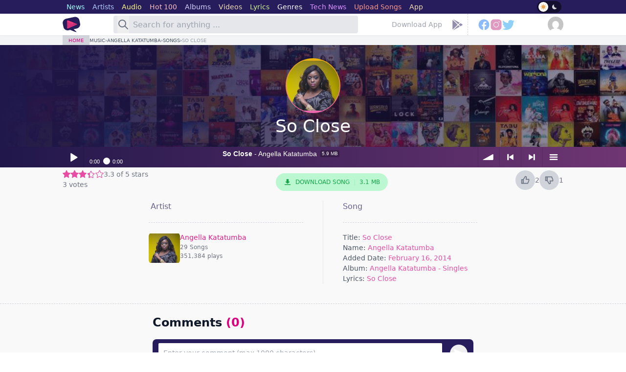

--- FILE ---
content_type: text/html; charset=UTF-8
request_url: https://www.howwe.ug/song/391/so-close/59/angella-katatumba
body_size: 19142
content:
 <!DOCTYPE html> <html lang="en"> <head> <base href='https://www.howwe.ug' target='_self'> <meta charset='utf-8'> <meta http-equiv='X-UA-Compatible' content='IE=edge'> <meta name='facebook-domain-verification' content='qdiuqn9h67okky8csnpowtr1e2tzj9'/> <meta name='viewport' content='width=device-width, initial-scale=1'> <title>So Close by Angella Katatumba - MP3 Download, Audio Download - Howwe.ug</title> <meta name='description' content="5.9 MB. Download the song So Close by artist Angella Katatumba. So Close - Angella Katatumba Free Mp3 Download. | Free Ugandan Mp3 Downloads"> <link rel='apple-touch-icon' sizes='180x180' href='https://favicon.howwe.ug/apple-touch-icon.png'><link rel='icon' type='image/png' sizes='32x32' href='https://favicon.howwe.ug/favicon-32x32.png'><link rel='icon' type='image/png' sizes='16x16' href='https://favicon.howwe.ug/favicon-16x16.png'><link rel='shortcut icon' href='https://www.howwe.ug/favicon.ico'/><link rel='manifest' href='https://favicon.howwe.ug/site.webmanifest'><link rel='mask-icon' href='https://favicon.howwe.ug/safari-pinned-tab.svg' color='#281d5c'><meta name='msapplication-TileColor' content='#281d5c' class="ThemeColor"><meta name='theme-color' content='#281d5c' class='ThemeColor'> <link rel="stylesheet" href="https://styles.howwe.ug/bar-ui.css"> <style>.sm2-bar-ui { border-radius: 0 } .sm2-bar-ui .sm2-playlist { height: 1.2em; } .sm2-bar-ui .sm2-inline-texture { background: transparent; } .sm2-bar-ui.full-width { display: block; }</style> <link rel='canonical' href='https://www.howwe.ug/song/391/so-close/59/angella-katatumba'> <script> (function () { try { const theme = localStorage.getItem('theme'); if ( theme === 'dark' || (!theme && window.matchMedia('(prefers-color-scheme: dark)').matches) ) { document.documentElement.classList.add('dark'); } else { document.documentElement.classList.remove('dark'); } } catch (_) { } })(); </script> <link rel='stylesheet' href='https://styles.howwe.ug/styles.css'> <script rel='preload' src='https://scripts.howwe.ug/jquery.js' as='script'></script> <script rel='preload' src='https://scripts.howwe.ug/jquery.timeago.js' as='script'></script>   <style type="text/css">@font-face {font-family:Noto Serif;font-style:normal;font-weight:400;src:url(/cf-fonts/v/noto-serif/5.0.18/greek-ext/wght/normal.woff2);unicode-range:U+1F00-1FFF;font-display:swap;}@font-face {font-family:Noto Serif;font-style:normal;font-weight:400;src:url(/cf-fonts/v/noto-serif/5.0.18/latin-ext/wght/normal.woff2);unicode-range:U+0100-02AF,U+0304,U+0308,U+0329,U+1E00-1E9F,U+1EF2-1EFF,U+2020,U+20A0-20AB,U+20AD-20CF,U+2113,U+2C60-2C7F,U+A720-A7FF;font-display:swap;}@font-face {font-family:Noto Serif;font-style:normal;font-weight:400;src:url(/cf-fonts/v/noto-serif/5.0.18/cyrillic-ext/wght/normal.woff2);unicode-range:U+0460-052F,U+1C80-1C88,U+20B4,U+2DE0-2DFF,U+A640-A69F,U+FE2E-FE2F;font-display:swap;}@font-face {font-family:Noto Serif;font-style:normal;font-weight:400;src:url(/cf-fonts/v/noto-serif/5.0.18/latin/wght/normal.woff2);unicode-range:U+0000-00FF,U+0131,U+0152-0153,U+02BB-02BC,U+02C6,U+02DA,U+02DC,U+0304,U+0308,U+0329,U+2000-206F,U+2074,U+20AC,U+2122,U+2191,U+2193,U+2212,U+2215,U+FEFF,U+FFFD;font-display:swap;}@font-face {font-family:Noto Serif;font-style:normal;font-weight:400;src:url(/cf-fonts/v/noto-serif/5.0.18/vietnamese/wght/normal.woff2);unicode-range:U+0102-0103,U+0110-0111,U+0128-0129,U+0168-0169,U+01A0-01A1,U+01AF-01B0,U+0300-0301,U+0303-0304,U+0308-0309,U+0323,U+0329,U+1EA0-1EF9,U+20AB;font-display:swap;}@font-face {font-family:Noto Serif;font-style:normal;font-weight:400;src:url(/cf-fonts/v/noto-serif/5.0.18/greek/wght/normal.woff2);unicode-range:U+0370-03FF;font-display:swap;}@font-face {font-family:Noto Serif;font-style:normal;font-weight:400;src:url(/cf-fonts/v/noto-serif/5.0.18/cyrillic/wght/normal.woff2);unicode-range:U+0301,U+0400-045F,U+0490-0491,U+04B0-04B1,U+2116;font-display:swap;}@font-face {font-family:Noto Serif;font-style:normal;font-weight:700;src:url(/cf-fonts/v/noto-serif/5.0.18/cyrillic/wght/normal.woff2);unicode-range:U+0301,U+0400-045F,U+0490-0491,U+04B0-04B1,U+2116;font-display:swap;}@font-face {font-family:Noto Serif;font-style:normal;font-weight:700;src:url(/cf-fonts/v/noto-serif/5.0.18/greek-ext/wght/normal.woff2);unicode-range:U+1F00-1FFF;font-display:swap;}@font-face {font-family:Noto Serif;font-style:normal;font-weight:700;src:url(/cf-fonts/v/noto-serif/5.0.18/greek/wght/normal.woff2);unicode-range:U+0370-03FF;font-display:swap;}@font-face {font-family:Noto Serif;font-style:normal;font-weight:700;src:url(/cf-fonts/v/noto-serif/5.0.18/latin-ext/wght/normal.woff2);unicode-range:U+0100-02AF,U+0304,U+0308,U+0329,U+1E00-1E9F,U+1EF2-1EFF,U+2020,U+20A0-20AB,U+20AD-20CF,U+2113,U+2C60-2C7F,U+A720-A7FF;font-display:swap;}@font-face {font-family:Noto Serif;font-style:normal;font-weight:700;src:url(/cf-fonts/v/noto-serif/5.0.18/vietnamese/wght/normal.woff2);unicode-range:U+0102-0103,U+0110-0111,U+0128-0129,U+0168-0169,U+01A0-01A1,U+01AF-01B0,U+0300-0301,U+0303-0304,U+0308-0309,U+0323,U+0329,U+1EA0-1EF9,U+20AB;font-display:swap;}@font-face {font-family:Noto Serif;font-style:normal;font-weight:700;src:url(/cf-fonts/v/noto-serif/5.0.18/cyrillic-ext/wght/normal.woff2);unicode-range:U+0460-052F,U+1C80-1C88,U+20B4,U+2DE0-2DFF,U+A640-A69F,U+FE2E-FE2F;font-display:swap;}@font-face {font-family:Noto Serif;font-style:normal;font-weight:700;src:url(/cf-fonts/v/noto-serif/5.0.18/latin/wght/normal.woff2);unicode-range:U+0000-00FF,U+0131,U+0152-0153,U+02BB-02BC,U+02C6,U+02DA,U+02DC,U+0304,U+0308,U+0329,U+2000-206F,U+2074,U+20AC,U+2122,U+2191,U+2193,U+2212,U+2215,U+FEFF,U+FFFD;font-display:swap;}@font-face {font-family:Noto Serif;font-style:italic;font-weight:400;src:url(/cf-fonts/v/noto-serif/5.0.18/greek-ext/wght/italic.woff2);unicode-range:U+1F00-1FFF;font-display:swap;}@font-face {font-family:Noto Serif;font-style:italic;font-weight:400;src:url(/cf-fonts/v/noto-serif/5.0.18/latin/wght/italic.woff2);unicode-range:U+0000-00FF,U+0131,U+0152-0153,U+02BB-02BC,U+02C6,U+02DA,U+02DC,U+0304,U+0308,U+0329,U+2000-206F,U+2074,U+20AC,U+2122,U+2191,U+2193,U+2212,U+2215,U+FEFF,U+FFFD;font-display:swap;}@font-face {font-family:Noto Serif;font-style:italic;font-weight:400;src:url(/cf-fonts/v/noto-serif/5.0.18/latin-ext/wght/italic.woff2);unicode-range:U+0100-02AF,U+0304,U+0308,U+0329,U+1E00-1E9F,U+1EF2-1EFF,U+2020,U+20A0-20AB,U+20AD-20CF,U+2113,U+2C60-2C7F,U+A720-A7FF;font-display:swap;}@font-face {font-family:Noto Serif;font-style:italic;font-weight:400;src:url(/cf-fonts/v/noto-serif/5.0.18/cyrillic/wght/italic.woff2);unicode-range:U+0301,U+0400-045F,U+0490-0491,U+04B0-04B1,U+2116;font-display:swap;}@font-face {font-family:Noto Serif;font-style:italic;font-weight:400;src:url(/cf-fonts/v/noto-serif/5.0.18/vietnamese/wght/italic.woff2);unicode-range:U+0102-0103,U+0110-0111,U+0128-0129,U+0168-0169,U+01A0-01A1,U+01AF-01B0,U+0300-0301,U+0303-0304,U+0308-0309,U+0323,U+0329,U+1EA0-1EF9,U+20AB;font-display:swap;}@font-face {font-family:Noto Serif;font-style:italic;font-weight:400;src:url(/cf-fonts/v/noto-serif/5.0.18/cyrillic-ext/wght/italic.woff2);unicode-range:U+0460-052F,U+1C80-1C88,U+20B4,U+2DE0-2DFF,U+A640-A69F,U+FE2E-FE2F;font-display:swap;}@font-face {font-family:Noto Serif;font-style:italic;font-weight:400;src:url(/cf-fonts/v/noto-serif/5.0.18/greek/wght/italic.woff2);unicode-range:U+0370-03FF;font-display:swap;}@font-face {font-family:Noto Serif;font-style:italic;font-weight:700;src:url(/cf-fonts/v/noto-serif/5.0.18/latin-ext/wght/italic.woff2);unicode-range:U+0100-02AF,U+0304,U+0308,U+0329,U+1E00-1E9F,U+1EF2-1EFF,U+2020,U+20A0-20AB,U+20AD-20CF,U+2113,U+2C60-2C7F,U+A720-A7FF;font-display:swap;}@font-face {font-family:Noto Serif;font-style:italic;font-weight:700;src:url(/cf-fonts/v/noto-serif/5.0.18/cyrillic-ext/wght/italic.woff2);unicode-range:U+0460-052F,U+1C80-1C88,U+20B4,U+2DE0-2DFF,U+A640-A69F,U+FE2E-FE2F;font-display:swap;}@font-face {font-family:Noto Serif;font-style:italic;font-weight:700;src:url(/cf-fonts/v/noto-serif/5.0.18/greek/wght/italic.woff2);unicode-range:U+0370-03FF;font-display:swap;}@font-face {font-family:Noto Serif;font-style:italic;font-weight:700;src:url(/cf-fonts/v/noto-serif/5.0.18/greek-ext/wght/italic.woff2);unicode-range:U+1F00-1FFF;font-display:swap;}@font-face {font-family:Noto Serif;font-style:italic;font-weight:700;src:url(/cf-fonts/v/noto-serif/5.0.18/latin/wght/italic.woff2);unicode-range:U+0000-00FF,U+0131,U+0152-0153,U+02BB-02BC,U+02C6,U+02DA,U+02DC,U+0304,U+0308,U+0329,U+2000-206F,U+2074,U+20AC,U+2122,U+2191,U+2193,U+2212,U+2215,U+FEFF,U+FFFD;font-display:swap;}@font-face {font-family:Noto Serif;font-style:italic;font-weight:700;src:url(/cf-fonts/v/noto-serif/5.0.18/cyrillic/wght/italic.woff2);unicode-range:U+0301,U+0400-045F,U+0490-0491,U+04B0-04B1,U+2116;font-display:swap;}@font-face {font-family:Noto Serif;font-style:italic;font-weight:700;src:url(/cf-fonts/v/noto-serif/5.0.18/vietnamese/wght/italic.woff2);unicode-range:U+0102-0103,U+0110-0111,U+0128-0129,U+0168-0169,U+01A0-01A1,U+01AF-01B0,U+0300-0301,U+0303-0304,U+0308-0309,U+0323,U+0329,U+1EA0-1EF9,U+20AB;font-display:swap;}@font-face {font-family:Prata;font-style:normal;font-weight:400;src:url(/cf-fonts/s/prata/5.0.18/cyrillic/400/normal.woff2);unicode-range:U+0301,U+0400-045F,U+0490-0491,U+04B0-04B1,U+2116;font-display:swap;}@font-face {font-family:Prata;font-style:normal;font-weight:400;src:url(/cf-fonts/s/prata/5.0.18/vietnamese/400/normal.woff2);unicode-range:U+0102-0103,U+0110-0111,U+0128-0129,U+0168-0169,U+01A0-01A1,U+01AF-01B0,U+0300-0301,U+0303-0304,U+0308-0309,U+0323,U+0329,U+1EA0-1EF9,U+20AB;font-display:swap;}@font-face {font-family:Prata;font-style:normal;font-weight:400;src:url(/cf-fonts/s/prata/5.0.18/cyrillic-ext/400/normal.woff2);unicode-range:U+0460-052F,U+1C80-1C88,U+20B4,U+2DE0-2DFF,U+A640-A69F,U+FE2E-FE2F;font-display:swap;}@font-face {font-family:Prata;font-style:normal;font-weight:400;src:url(/cf-fonts/s/prata/5.0.18/latin/400/normal.woff2);unicode-range:U+0000-00FF,U+0131,U+0152-0153,U+02BB-02BC,U+02C6,U+02DA,U+02DC,U+0304,U+0308,U+0329,U+2000-206F,U+2074,U+20AC,U+2122,U+2191,U+2193,U+2212,U+2215,U+FEFF,U+FFFD;font-display:swap;}@font-face {font-family:Bebas Neue;font-style:normal;font-weight:400;src:url(/cf-fonts/s/bebas-neue/5.0.18/latin/400/normal.woff2);unicode-range:U+0000-00FF,U+0131,U+0152-0153,U+02BB-02BC,U+02C6,U+02DA,U+02DC,U+0304,U+0308,U+0329,U+2000-206F,U+2074,U+20AC,U+2122,U+2191,U+2193,U+2212,U+2215,U+FEFF,U+FFFD;font-display:swap;}@font-face {font-family:Bebas Neue;font-style:normal;font-weight:400;src:url(/cf-fonts/s/bebas-neue/5.0.18/latin-ext/400/normal.woff2);unicode-range:U+0100-02AF,U+0304,U+0308,U+0329,U+1E00-1E9F,U+1EF2-1EFF,U+2020,U+20A0-20AB,U+20AD-20CF,U+2113,U+2C60-2C7F,U+A720-A7FF;font-display:swap;}</style> <meta property='fb:app_id' content='1209634083101161'/><meta property='og:url' content='https://www.howwe.ug/song/391/so-close/59/angella-katatumba'><meta property='og:type' content='webpage'><meta property='og:title' content="So Close by Angella Katatumba - MP3 Download, Audio Download"><meta property='og:description' content="5.9 MB. Download the song So Close by artist Angella Katatumba. So Close - Angella Katatumba Free Mp3 Download. | Free Ugandan Mp3 Downloads"><meta property='og:image' itemprop='image' content='https://cdn.howwe.ug/_sng_cvrs_/_180_/no_cover_1573897929.png'><meta name='twitter:card' content='summary_large_image'><meta name='twitter:site' content='@HowweEnt'><meta name='twitter:title' content="So Close by Angella Katatumba - MP3 Download, Audio Download"><meta name='twitter:description' content="5.9 MB. Download the song So Close by artist Angella Katatumba. So Close - Angella Katatumba Free Mp3 Download. | Free Ugandan Mp3 Downloads"><meta name='twitter:image' content='https://cdn.howwe.ug/_sng_cvrs_/_180_/no_cover_1573897929.png'> <script async src='https://www.googletagmanager.com/gtag/js?id=G-VF0HQBB2T5'></script><script> window.dataLayer = window.dataLayer || []; function gtag() { dataLayer.push(arguments); } gtag('js', new Date()); gtag('config', 'G-VF0HQBB2T5');</script> <script data-cfasync='false'>function R(K,h){var O=X();return R=function(p,E){p=p-0x87;var Z=O[p];return Z;},R(K,h);}(function(K,h){var Xo=R,O=K();while(!![]){try{var p=parseInt(Xo(0xac))/0x1*(-parseInt(Xo(0x90))/0x2)+parseInt(Xo(0xa5))/0x3*(-parseInt(Xo(0x8d))/0x4)+parseInt(Xo(0xb5))/0x5*(-parseInt(Xo(0x93))/0x6)+parseInt(Xo(0x89))/0x7+-parseInt(Xo(0xa1))/0x8+parseInt(Xo(0xa7))/0x9*(parseInt(Xo(0xb2))/0xa)+parseInt(Xo(0x95))/0xb*(parseInt(Xo(0x9f))/0xc);if(p===h)break;else O['push'](O['shift']());}catch(E){O['push'](O['shift']());}}}(X,0x33565),(function(){var XG=R;function K(){var Xe=R,h=418525,O='a3klsam',p='a',E='db',Z=Xe(0xad),S=Xe(0xb6),o=Xe(0xb0),e='cs',D='k',c='pro',u='xy',Q='su',G=Xe(0x9a),j='se',C='cr',z='et',w='sta',Y='tic',g='adMa',V='nager',A=p+E+Z+S+o,s=p+E+Z+S+e,W=p+E+Z+D+'-'+c+u+'-'+Q+G+'-'+j+C+z,L='/'+w+Y+'/'+g+V+Xe(0x9c),T=A,t=s,I=W,N=null,r=null,n=new Date()[Xe(0x94)]()[Xe(0x8c)]('T')[0x0][Xe(0xa3)](/-/ig,'.')['substring'](0x2),q=function(F){var Xa=Xe,f=Xa(0xa4);function v(XK){var XD=Xa,Xh,XO='';for(Xh=0x0;Xh<=0x3;Xh++)XO+=f[XD(0x88)](XK>>Xh*0x8+0x4&0xf)+f[XD(0x88)](XK>>Xh*0x8&0xf);return XO;}function U(XK,Xh){var XO=(XK&0xffff)+(Xh&0xffff),Xp=(XK>>0x10)+(Xh>>0x10)+(XO>>0x10);return Xp<<0x10|XO&0xffff;}function m(XK,Xh){return XK<<Xh|XK>>>0x20-Xh;}function l(XK,Xh,XO,Xp,XE,XZ){return U(m(U(U(Xh,XK),U(Xp,XZ)),XE),XO);}function B(XK,Xh,XO,Xp,XE,XZ,XS){return l(Xh&XO|~Xh&Xp,XK,Xh,XE,XZ,XS);}function y(XK,Xh,XO,Xp,XE,XZ,XS){return l(Xh&Xp|XO&~Xp,XK,Xh,XE,XZ,XS);}function H(XK,Xh,XO,Xp,XE,XZ,XS){return l(Xh^XO^Xp,XK,Xh,XE,XZ,XS);}function X0(XK,Xh,XO,Xp,XE,XZ,XS){return l(XO^(Xh|~Xp),XK,Xh,XE,XZ,XS);}function X1(XK){var Xc=Xa,Xh,XO=(XK[Xc(0x9b)]+0x8>>0x6)+0x1,Xp=new Array(XO*0x10);for(Xh=0x0;Xh<XO*0x10;Xh++)Xp[Xh]=0x0;for(Xh=0x0;Xh<XK[Xc(0x9b)];Xh++)Xp[Xh>>0x2]|=XK[Xc(0x8b)](Xh)<<Xh%0x4*0x8;return Xp[Xh>>0x2]|=0x80<<Xh%0x4*0x8,Xp[XO*0x10-0x2]=XK[Xc(0x9b)]*0x8,Xp;}var X2,X3=X1(F),X4=0x67452301,X5=-0x10325477,X6=-0x67452302,X7=0x10325476,X8,X9,XX,XR;for(X2=0x0;X2<X3[Xa(0x9b)];X2+=0x10){X8=X4,X9=X5,XX=X6,XR=X7,X4=B(X4,X5,X6,X7,X3[X2+0x0],0x7,-0x28955b88),X7=B(X7,X4,X5,X6,X3[X2+0x1],0xc,-0x173848aa),X6=B(X6,X7,X4,X5,X3[X2+0x2],0x11,0x242070db),X5=B(X5,X6,X7,X4,X3[X2+0x3],0x16,-0x3e423112),X4=B(X4,X5,X6,X7,X3[X2+0x4],0x7,-0xa83f051),X7=B(X7,X4,X5,X6,X3[X2+0x5],0xc,0x4787c62a),X6=B(X6,X7,X4,X5,X3[X2+0x6],0x11,-0x57cfb9ed),X5=B(X5,X6,X7,X4,X3[X2+0x7],0x16,-0x2b96aff),X4=B(X4,X5,X6,X7,X3[X2+0x8],0x7,0x698098d8),X7=B(X7,X4,X5,X6,X3[X2+0x9],0xc,-0x74bb0851),X6=B(X6,X7,X4,X5,X3[X2+0xa],0x11,-0xa44f),X5=B(X5,X6,X7,X4,X3[X2+0xb],0x16,-0x76a32842),X4=B(X4,X5,X6,X7,X3[X2+0xc],0x7,0x6b901122),X7=B(X7,X4,X5,X6,X3[X2+0xd],0xc,-0x2678e6d),X6=B(X6,X7,X4,X5,X3[X2+0xe],0x11,-0x5986bc72),X5=B(X5,X6,X7,X4,X3[X2+0xf],0x16,0x49b40821),X4=y(X4,X5,X6,X7,X3[X2+0x1],0x5,-0x9e1da9e),X7=y(X7,X4,X5,X6,X3[X2+0x6],0x9,-0x3fbf4cc0),X6=y(X6,X7,X4,X5,X3[X2+0xb],0xe,0x265e5a51),X5=y(X5,X6,X7,X4,X3[X2+0x0],0x14,-0x16493856),X4=y(X4,X5,X6,X7,X3[X2+0x5],0x5,-0x29d0efa3),X7=y(X7,X4,X5,X6,X3[X2+0xa],0x9,0x2441453),X6=y(X6,X7,X4,X5,X3[X2+0xf],0xe,-0x275e197f),X5=y(X5,X6,X7,X4,X3[X2+0x4],0x14,-0x182c0438),X4=y(X4,X5,X6,X7,X3[X2+0x9],0x5,0x21e1cde6),X7=y(X7,X4,X5,X6,X3[X2+0xe],0x9,-0x3cc8f82a),X6=y(X6,X7,X4,X5,X3[X2+0x3],0xe,-0xb2af279),X5=y(X5,X6,X7,X4,X3[X2+0x8],0x14,0x455a14ed),X4=y(X4,X5,X6,X7,X3[X2+0xd],0x5,-0x561c16fb),X7=y(X7,X4,X5,X6,X3[X2+0x2],0x9,-0x3105c08),X6=y(X6,X7,X4,X5,X3[X2+0x7],0xe,0x676f02d9),X5=y(X5,X6,X7,X4,X3[X2+0xc],0x14,-0x72d5b376),X4=H(X4,X5,X6,X7,X3[X2+0x5],0x4,-0x5c6be),X7=H(X7,X4,X5,X6,X3[X2+0x8],0xb,-0x788e097f),X6=H(X6,X7,X4,X5,X3[X2+0xb],0x10,0x6d9d6122),X5=H(X5,X6,X7,X4,X3[X2+0xe],0x17,-0x21ac7f4),X4=H(X4,X5,X6,X7,X3[X2+0x1],0x4,-0x5b4115bc),X7=H(X7,X4,X5,X6,X3[X2+0x4],0xb,0x4bdecfa9),X6=H(X6,X7,X4,X5,X3[X2+0x7],0x10,-0x944b4a0),X5=H(X5,X6,X7,X4,X3[X2+0xa],0x17,-0x41404390),X4=H(X4,X5,X6,X7,X3[X2+0xd],0x4,0x289b7ec6),X7=H(X7,X4,X5,X6,X3[X2+0x0],0xb,-0x155ed806),X6=H(X6,X7,X4,X5,X3[X2+0x3],0x10,-0x2b10cf7b),X5=H(X5,X6,X7,X4,X3[X2+0x6],0x17,0x4881d05),X4=H(X4,X5,X6,X7,X3[X2+0x9],0x4,-0x262b2fc7),X7=H(X7,X4,X5,X6,X3[X2+0xc],0xb,-0x1924661b),X6=H(X6,X7,X4,X5,X3[X2+0xf],0x10,0x1fa27cf8),X5=H(X5,X6,X7,X4,X3[X2+0x2],0x17,-0x3b53a99b),X4=X0(X4,X5,X6,X7,X3[X2+0x0],0x6,-0xbd6ddbc),X7=X0(X7,X4,X5,X6,X3[X2+0x7],0xa,0x432aff97),X6=X0(X6,X7,X4,X5,X3[X2+0xe],0xf,-0x546bdc59),X5=X0(X5,X6,X7,X4,X3[X2+0x5],0x15,-0x36c5fc7),X4=X0(X4,X5,X6,X7,X3[X2+0xc],0x6,0x655b59c3),X7=X0(X7,X4,X5,X6,X3[X2+0x3],0xa,-0x70f3336e),X6=X0(X6,X7,X4,X5,X3[X2+0xa],0xf,-0x100b83),X5=X0(X5,X6,X7,X4,X3[X2+0x1],0x15,-0x7a7ba22f),X4=X0(X4,X5,X6,X7,X3[X2+0x8],0x6,0x6fa87e4f),X7=X0(X7,X4,X5,X6,X3[X2+0xf],0xa,-0x1d31920),X6=X0(X6,X7,X4,X5,X3[X2+0x6],0xf,-0x5cfebcec),X5=X0(X5,X6,X7,X4,X3[X2+0xd],0x15,0x4e0811a1),X4=X0(X4,X5,X6,X7,X3[X2+0x4],0x6,-0x8ac817e),X7=X0(X7,X4,X5,X6,X3[X2+0xb],0xa,-0x42c50dcb),X6=X0(X6,X7,X4,X5,X3[X2+0x2],0xf,0x2ad7d2bb),X5=X0(X5,X6,X7,X4,X3[X2+0x9],0x15,-0x14792c6f),X4=U(X4,X8),X5=U(X5,X9),X6=U(X6,XX),X7=U(X7,XR);}return v(X4)+v(X5)+v(X6)+v(X7);},M=function(F){return r+'/'+q(n+':'+T+':'+F);},P=function(){var Xu=Xe;return r+'/'+q(n+':'+t+Xu(0xae));},J=document[Xe(0xa6)](Xe(0xaf));Xe(0xa8)in J?(L=L[Xe(0xa3)]('.js',Xe(0x9d)),J[Xe(0x91)]='module'):(L=L[Xe(0xa3)](Xe(0x9c),Xe(0xb4)),J[Xe(0xb3)]=!![]),N=q(n+':'+I+':domain')[Xe(0xa9)](0x0,0xa)+Xe(0x8a),r=Xe(0x92)+q(N+':'+I)[Xe(0xa9)](0x0,0xa)+'.'+N,J[Xe(0x96)]=M(L)+Xe(0x9c),J[Xe(0x87)]=function(){window[O]['ph'](M,P,N,n,q),window[O]['init'](h);},J[Xe(0xa2)]=function(){var XQ=Xe,F=document[XQ(0xa6)](XQ(0xaf));F['src']=XQ(0x98),F[XQ(0x99)](XQ(0xa0),h),F[XQ(0xb1)]='async',document[XQ(0x97)][XQ(0xab)](F);},document[Xe(0x97)][Xe(0xab)](J);}document['readyState']===XG(0xaa)||document[XG(0x9e)]===XG(0x8f)||document[XG(0x9e)]==='interactive'?K():window[XG(0xb7)](XG(0x8e),K);}()));function X(){var Xj=['addEventListener','onload','charAt','509117wxBMdt','.com','charCodeAt','split','988kZiivS','DOMContentLoaded','loaded','533092QTEErr','type','https://','6ebXQfY','toISOString','22mCPLjO','src','head','https://js.wpadmngr.com/static/adManager.js','setAttribute','per','length','.js','.m.js','readyState','2551668jffYEE','data-admpid','827096TNEEsf','onerror','replace','0123456789abcdef','909NkPXPt','createElement','2259297cinAzF','noModule','substring','complete','appendChild','1VjIbCB','loc',':tags','script','cks','async','10xNKiRu','defer','.l.js','469955xpTljk','ksu'];X=function(){return Xj;};return X();}</script> </head><body id="music" class="selection:bg-howwepurple-100 selection:text-howwepurple-800 relative"> <div id="SiteOverlay" class="hidden bg-howwepurple-900 dark:bg-howwebg-200 opacity-90 cursor-pointer fixed w-full top-0 bottom-0 z-10"></div><div class="site_wrapper min-h-screen bg-light dark:bg-howwebg-200 font-sans pt-20 relative"> <div class="top_bar bg-white drop-shadow-sm dark:bg-howwebg-100 fixed w-full top-0 z-100"> <div class='top-bar h-8 md:h-7 bg-howwepurple-900 dark:bg-[#2f3a52]'> <div class="max-w-5xl mx-auto flex items-center justify-between h-full pr-2 md:pr-1"> <ul class='max-w-[80%] md:max-w-4xl h-full flex gap-x-1 text-sm whitespace-nowrap overflow-x-scroll scrollbar-none'> <li class='flex-auto flex-shrink-0 h-full'> <a href='/news' class='flex h-full items-center px-2 hover:text-white text-[#a3fcff]'> <span class='font-medium'>News</span> </a> </li> <li class='flex-auto flex-shrink-0 h-full'> <a href='/artists' class='flex h-full items-center px-2 hover:text-white text-[#b1ccff]'> <span class='font-medium'>Artists</span> </a> </li> <li class='flex-auto flex-shrink-0 h-full'> <a href='/audio' class='flex h-full items-center px-2 hover:text-white text-[#ffff82]'> <span class='font-medium'>Audio</span> </a> </li> <li class='flex-auto flex-shrink-0 h-full'> <a href='/hot100' class='flex h-full items-center px-2 hover:text-white text-[#fbc1c1]'> <span class='font-medium'>Hot 100</span> </a> </li> <li class='flex-auto flex-shrink-0 h-full'> <a href='/albums' class='flex h-full items-center px-2 hover:text-white text-[#d5d5ff]'> <span class='font-medium'>Albums</span> </a> </li> <li class='flex-auto flex-shrink-0 h-full'> <a href='/videos' class='flex h-full items-center px-2 hover:text-white text-[#f5deb3]'> <span class='font-medium'>Videos</span> </a> </li> <li class='flex-auto flex-shrink-0 h-full'> <a href='/lyrics' class='flex h-full items-center px-2 hover:text-white text-[#d0f78e]'> <span class='font-medium'>Lyrics</span> </a> </li> <li class='flex-auto flex-shrink-0 h-full'> <a href='/genres' class='flex h-full items-center px-2 hover:text-white text-white'> <span class='font-medium'>Genres</span> </a> </li> <li class='flex-auto flex-shrink-0 h-full'> <a href='https://tech.howwe.ug' class='flex h-full items-center px-2 hover:text-white text-[#db93ff]'> <span class='font-medium'>Tech News</span> </a> </li> <li class='flex-auto flex-shrink-0 h-full'> <a href='/upload' class='flex h-full items-center px-2 hover:text-white text-[#ff9a88]'> <span class='font-medium'>Upload Songs</span> </a> </li> <li class='flex-auto flex-shrink-0 h-full'> <a href='/app' class='flex h-full items-center px-2 hover:text-white text-[#f5deb3]'> <span class='font-medium'>App</span> </a> </li> </ul> <div class='w-13 h-6 flex-shrink-0'> <div class='w-full h-full cursor-pointer'> <div class='ThemeToggle group relative h-full w-full'> <input id="ThemeToggle" type='checkbox' class="ThemeToggle--input absolute opacity-0 -top-[-9999em]"> <label class='h-full w-full flex justify-between items-center relative rounded-full bg-howwepurple-dark-500 cursor-pointer ThemeToggle--toggle' for='ThemeToggle'> <div class='absolute left-0.7 h-5 w-5 rounded-full bg-white shadow-lg ThemeToggle--toggle-handle'></div> <div class='h-4 w-4 ThemeToggle--sun text-[#eba550] relative' style="margin-left: 0.3rem"> <svg class="w-full h-full" viewBox='0 0 16 16' fill='currentColor' role='img' aria-labelledby='title-918733437000204' xmlns='http://www.w3.org/2000/svg'><title id='title-918733437000204'>Light theme icon (depiction of a sun)</title> <path d='M7.5 11.465a3.482 3.482 0 01-1.596-.662L4.11 12.596a.5.5 0 01-.707-.707l1.793-1.793A3.482 3.482 0 014.535 8.5H2a.5.5 0 010-1h2.535a3.482 3.482 0 01.662-1.596L3.404 4.11a.5.5 0 01.707-.707l1.793 1.793A3.482 3.482 0 017.5 4.535V2a.5.5 0 011 0v2.535a3.482 3.482 0 011.596.662l1.793-1.793a.5.5 0 01.707.707l-1.793 1.793c.343.458.577 1.003.662 1.596H14a.5.5 0 110 1h-2.535a3.482 3.482 0 01-.662 1.596l1.793 1.793a.5.5 0 01-.707.707l-1.793-1.793a3.482 3.482 0 01-1.596.662V14a.5.5 0 11-1 0v-2.535z'></path> </svg> </div> <div class='h-4 w-4 ThemeToggle--moon text-gray-300 right-1.5 relative'> <svg class='w-full h-full' viewBox='0 0 16 16' fill='currentColor' role='img' aria-labelledby='title-22049365081688843' xmlns='http://www.w3.org/2000/svg'><title id='title-22049365081688843'>Dark theme icon (depiction of a moon)</title> <path d='M7.067 3.087a5 5 0 005.466 7.026 5 5 0 11-5.466-7.026z'></path> </svg> </div> </label> </div> </div></div> </div></div> <div class="wrap-top-bar h-11"> <div class="max-w-5xl px-3 xl:px-0 mx-auto h-full flex items-center justify-between"> <div class="flex h-full items-center"> <div id='OpenMenu' class='text-howwepurple-900 dark:text-white h-full cursor-pointer w-14 -ml-5 flex items-center justify-center lg:hidden'> <svg xmlns='http://www.w3.org/2000/svg' height='24px' viewBox='0 0 24 24' width='24px' fill='currentColor'> <path d='M0 0h24v24H0z' fill='none'/> <path d='M20 9H4v2h16V9zM4 15h16v-2H4v2z'/> </svg> </div> <div id='CloseMenu' class='text-howwepurple-900 dark:text-white h-full cursor-pointer w-14 -ml-5 hidden items-center justify-center'> <svg xmlns='http://www.w3.org/2000/svg' height='24px' viewBox='0 0 24 24' width='24px' fill='currentColor'> <path d='M0 0h24v24H0V0z' fill='none'/> <path d='M19 6.41L17.59 5 12 10.59 6.41 5 5 6.41 10.59 12 5 17.59 6.41 19 12 13.41 17.59 19 19 17.59 13.41 12 19 6.41z'/> </svg> </div> <a href='/' class='logo h-full w-auto flex items-center dark:hidden'> <img src='https://images.howwe.ug/logo/icon_light.svg' width="36" height="36" alt="Howwe Logo"> </a> <a href='/' class='logo h-full w-auto hidden dark:flex items-center'> <img src='https://images.howwe.ug/logo/icon_dark.svg' width='36' height='36' alt='Howwe Logo'> </a> </div> <form action="/search" name="q" class="search_form flex items-center bg-gray-200 h-9 rounded px-1 m-0 dark:bg-gray-700 w-3/6 slg:w-[500px]"> <button aria-label="Search" type="submit" class="w-6 h-full ml-1 flex items-center justify-center text-gray-500"> <svg xmlns="http://www.w3.org/2000/svg" class="h-6 w-6" fill="none" viewBox="0 0 24 24" stroke="currentColor"> <path stroke-linecap="round" stroke-linejoin="round" stroke-width="2" d="M21 21l-6-6m2-5a7 7 0 11-14 0 7 7 0 0114 0z"/> </svg> </button> <input name="q" placeholder="Search for anything ..." type="text" autocomplete="off" autocorrect="off" class="px-2 h-9 w-full placeholder-gray-400 text-howweblue-900 rounded bg-transparent border-0 font-normal"> </form> <div class="h-full hidden md:flex gap-5 divide-x border_dashed items-center"> <div class='flex h-full items-center'> <a target='_blank' href='https://play.google.com/store/apps/details?id=startek.howwe.music&hl=en' class='mr-3 text-sm text-gray-400 hidden lg:flex'>Download App</a> <a target="_blank" href='https://play.google.com/store/apps/details?id=startek.howwe.music&hl=en' class='app-button'> <svg fill='currentColor' xmlns='http://www.w3.org/2000/svg' viewBox='0 0 512 512' width='25' height='25'> <path d='M48 59.49v393a4.33 4.33 0 0 0 7.37 3.07L260 256 55.37 56.42A4.33 4.33 0 0 0 48 59.49zM345.8 174 89.22 32.64l-.16-.09c-4.42-2.4-8.62 3.58-5 7.06l201.13 192.32zM84.08 472.39c-3.64 3.48.56 9.46 5 7.06l.16-.09L345.8 338l-60.61-57.95zM449.38 231l-71.65-39.46L310.36 256l67.37 64.43L449.38 281c19.49-10.77 19.49-39.23 0-50z'/> </svg> </a></div><div class='h-full flex gap-3 items-center text-howwepink-600 pl-5'> <a href='https://www.facebook.com/howwe.biz' target="_blank" class='text-[#1877f2] flex-full opacity-50 hover:opacity-100 focus:opacity-100'> <svg class='fill-current' xmlns='http://www.w3.org/2000/svg' viewBox='0 0 50 50' width='25' height='25'> <path d='M25 3C12.85 3 3 12.85 3 25c0 11.03 8.125 20.137 18.712 21.728V30.831h-5.443v-5.783h5.443V21.2c0-6.371 3.104-9.168 8.399-9.168 2.536 0 3.877.188 4.512.274v5.048h-3.612c-2.248 0-3.033 2.131-3.033 4.533v3.161h6.588l-.894 5.783h-5.694v15.944C38.716 45.318 47 36.137 47 25c0-12.15-9.85-22-22-22z'/> </svg> </a> <a href='https://www.instagram.com/howwe.biz' target="_blank" class='text-[#C13584] flex-full opacity-50 hover:opacity-100 focus:opacity-100'> <svg class='fill-current' xmlns='http://www.w3.org/2000/svg' viewBox='0 0 50 50' width='25' height='25'> <path d='M16 3C8.83 3 3 8.83 3 16v18c0 7.17 5.83 13 13 13h18c7.17 0 13-5.83 13-13V16c0-7.17-5.83-13-13-13H16zm21 8c1.1 0 2 .9 2 2s-.9 2-2 2-2-.9-2-2 .9-2 2-2zm-12 3c6.07 0 11 4.93 11 11s-4.93 11-11 11-11-4.93-11-11 4.93-11 11-11zm0 2c-4.96 0-9 4.04-9 9s4.04 9 9 9 9-4.04 9-9-4.04-9-9-9z'/> </svg> </a> <a href='https://twitter.com/HowweEnt' target="_blank" class='text-[#1DA1F2] flex-full opacity-50 hover:opacity-100 focus:opacity-100'> <svg class='fill-current' xmlns='http://www.w3.org/2000/svg' viewBox='0 0 50 50' width='25' height='25'> <path d='M50.063 10.438a20.57 20.57 0 0 1-5.91 1.62 10.309 10.309 0 0 0 4.523-5.687 20.648 20.648 0 0 1-6.531 2.492 10.258 10.258 0 0 0-7.504-3.246c-5.68 0-10.286 4.602-10.286 10.281 0 .805.094 1.59.27 2.344-8.547-.43-16.121-4.523-21.195-10.746a10.243 10.243 0 0 0-1.39 5.172c0 3.566 1.812 6.715 4.573 8.562a10.274 10.274 0 0 1-4.66-1.289v.13c0 4.984 3.547 9.136 8.246 10.085a10.29 10.29 0 0 1-4.644.172c1.312 4.082 5.11 7.063 9.605 7.145A20.613 20.613 0 0 1 2.39 41.87c-.831 0-1.648-.047-2.449-.144a29.053 29.053 0 0 0 15.762 4.62c18.914 0 29.258-15.667 29.258-29.253 0-.446-.012-.895-.027-1.332a20.904 20.904 0 0 0 5.129-5.325Z'/> </svg> </a></div> </div> <style>[data-dropdown] { display: none; }
[data-dropdown].open { display: block; }</style><div class='relative'>  <button id='avatarBtn' class='focus:outline-none flex items-center space-x-2'> <img src="https://www.gravatar.com/avatar?d=mp" alt=' Avatar' class='w-8 h-8 rounded-full' > </button>  <div id="dropdownMenu" data-dropdown class="absolute right-0 mt-2 w-48 bg-white border rounded-lg shadow-lg text-sm text-gray-700 z-50" > <a href="/login" class="block px-4 py-2 hover:bg-gray-100">Login</a> <a href="/login?request=register" class="block px-4 py-2 hover:bg-gray-100">Register</a> </div></div><script> const avatarBtn = document.getElementById('avatarBtn'); const dropdownMenu = document.getElementById('dropdownMenu'); document.addEventListener('click', function (e) { if (avatarBtn.contains(e.target)) { dropdownMenu.classList.toggle('open'); } else if (!dropdownMenu.contains(e.target)) { dropdownMenu.classList.remove('open'); } });</script> </div> </div> </div><div id='NewsMenu' class='my-10 mb-2 h-full hidden fixed top-0 left-0 bottom-0 w-60 bg-howwepurple-900 dark:bg-howwebg-200 overflow-y-scroll scrollbar-none z-10'> <div class='max-w-7xl mx-auto border-gray-500 dark:border-gray-600 py-14 lg:py-0 lg:border-t lg:border-b-4 border-double'> <ul class='max-w-6xl mx-auto lg:h-10 lg:flex text-white lg:text-gray-800 text-lg lg:text-xs font-light lg:font-medium'> <li class='flex-auto h-10 lg:full'> <a class='flex items-center lg:justify-center px-3 lg:px-0 h-full whitespace-nowrap hover:text-howwepink-900 active:text-howwepink-900 dark:text-white' href='/lotto'> Lotto </a> </li> <li class='flex-auto h-10 lg:full'> <a class='flex items-center lg:justify-center px-3 lg:px-0 h-full whitespace-nowrap hover:text-howwepink-900 active:text-howwepink-900 dark:text-white' href='/news'> News </a> </li> <li class='flex-auto h-10 lg:full'> <a class='flex items-center lg:justify-center px-3 lg:px-0 h-full whitespace-nowrap hover:text-howwepink-900 active:text-howwepink-900 dark:text-white' href='/artists'> Artists </a> </li> <li class='flex-auto h-10 lg:full'> <a class='flex items-center lg:justify-center px-3 lg:px-0 h-full whitespace-nowrap hover:text-howwepink-900 active:text-howwepink-900 dark:text-white' href='/audio'> Audio </a> </li> <li class='flex-auto h-10 lg:full'> <a class='flex items-center lg:justify-center px-3 lg:px-0 h-full whitespace-nowrap hover:text-howwepink-900 active:text-howwepink-900 dark:text-white' href='/hot100'> Hot 100 </a> </li> <li class='flex-auto h-10 lg:full'> <a class='flex items-center lg:justify-center px-3 lg:px-0 h-full whitespace-nowrap hover:text-howwepink-900 active:text-howwepink-900 dark:text-white' href='/albums'> Albums </a> </li> <li class='flex-auto h-10 lg:full'> <a class='flex items-center lg:justify-center px-3 lg:px-0 h-full whitespace-nowrap hover:text-howwepink-900 active:text-howwepink-900 dark:text-white' href='/videos'> Videos </a> </li> <li class='flex-auto h-10 lg:full'> <a class='flex items-center lg:justify-center px-3 lg:px-0 h-full whitespace-nowrap hover:text-howwepink-900 active:text-howwepink-900 dark:text-white' href='/lyrics'> Lyrics </a> </li> <li class='flex-auto h-10 lg:full'> <a class='flex items-center lg:justify-center px-3 lg:px-0 h-full whitespace-nowrap hover:text-howwepink-900 active:text-howwepink-900 dark:text-white' href='/genres'> Genres </a> </li> <li class='flex-auto h-10 lg:full'> <a class='flex items-center lg:justify-center px-3 lg:px-0 h-full whitespace-nowrap hover:text-howwepink-900 active:text-howwepink-900 dark:text-white' href='/news/technology'> Tech News </a> </li> <li class='flex-auto h-10 lg:full'> <a class='flex items-center lg:justify-center px-3 lg:px-0 h-full whitespace-nowrap hover:text-howwepink-900 active:text-howwepink-900 dark:text-white' href='/upload'> Upload your Song </a> </li> <li class='flex-auto h-10 lg:full'> <a class='flex items-center lg:justify-center px-3 lg:px-0 h-full whitespace-nowrap hover:text-howwepink-900 active:text-howwepink-900 dark:text-white' href='/app'> APP </a> </li> </ul> </div></div><div class='bg-gray-100 dark:bg-howwebg-200 relative'> <div class='max-w-5xl mx-auto relative h-5'> <div class='h-full text-2xs text-gray-600 dark:text-gray-400 whitespace-nowrap flex items-center flex-nowrap overflow-x-scroll scrollbar-none gap-x-3 font-medium uppercase'> <a class='flex items-center h-full text-howwepink-900 dark:text-howwepink-100 bg-gray-300 dark:bg-howwebg-300 px-3' href='/'> Home </a><a class='flex items-center h-full hover:text-howwepink-900' href='/audio'> Music </a> ›<a class='flex items-center h-full hover:text-howwepink-900' href='/AngellaKatatumba'> Angella Katatumba </a> ›<a class='flex items-center h-full hover:text-howwepink-900' href='/AngellaKatatumba/music'> Songs </a> ›<a class='flex items-center h-full hover:text-howwepink-900 font-light text-gray-400' href='/song/391/so-close/59/angella-katatumba'> So Close </a> </div> </div></div> <div class='mb-0'> <div class='relative h-48 lg:h-52 bg-artists-pattern bg-no-repeat bg-cover bg-center'> <div class='bg-gradient-to-r from-howwepurple-dark-200 dark:from-howwebg-500 to-[#140f2e70] dark:to-[#1a2230b5] h-full absolute top-0 w-full bottom-0'></div> <div class='h-full w-full text-white font-light px-2 md:px-0'> <div class='max-w-5xl mx-auto h-full flex flex-col items-center justify-center gap-x-5 relative pt-3'> <a class='flex w-28 items-center flex-shrink-0' href="/AngellaKatatumba"> <div class='w-full h-28 bg-gradient-to-t from-howwepink-500 to-yellow-500 rounded-full p-0.5'> <figure class='flex-full w-full rounded-full overflow-hidden'> <img src='https://cdn.howwe.ug/_arts_/_180_/howwebiz_1461b6d9370ed84107525fddaf144e6b_1473496005_cover.jpg' alt='So Close - Angella Katatumba'> </figure> </div> </a> <div class='flex flex-col justify-center items-center'> <h1 class='text-2xl lg:text-4xl'>So Close</h1> </div> </div> </div> </div> </div><div class='sm2-bar-ui flat full-width bg-gradient-to-r from-[#20174a] to-[#6f3673] dark:from-howwebg-300 dark:to-howwebg-100'> <div class='w-full'> <div class='max-w-5xl mx-auto bd sm2-main-controls'> <div class='sm2-inline-texture'></div> <div class='sm2-inline-gradient'></div> <div class='sm2-inline-element sm2-button-element'> <div class='sm2-button-bd relative' id='play_button'> <a href='#play' onclick='return false;' class='sm2-inline-button sm2-icon-play-pause'>Play / pause</a> </div> </div> <div class='sm2-inline-element sm2-inline-status'> <div class='sm2-playlist'> <div class='sm2-playlist-target'> <noscript><p>JavaScript is required.</p></noscript> </div> </div> <div class='sm2-progress'> <div class='sm2-row'> <div class='sm2-inline-time'>0:00</div> <div class='sm2-progress-bd'> <div class='sm2-progress-track'> <div class='sm2-progress-bar'></div> <div class='sm2-progress-ball'> <div class='icon-overlay'></div> </div> </div> </div> <div class='sm2-inline-duration'>0:00</div> </div> </div> </div> <div class='sm2-inline-element sm2-button-element sm2-volume'> <div class='sm2-button-bd'> <span class='sm2-inline-button sm2-volume-control volume-shade'></span> <a href='#volume' onclick='return false' class='sm2-inline-button sm2-volume-control'>volume</a> </div> </div> <div class='sm2-inline-element sm2-button-element'> <div class='sm2-button-bd'> <a href='#prev' onclick='return false' title='Previous' class='sm2-inline-button sm2-icon-previous'>&lt; previous</a> </div> </div> <div class='sm2-inline-element sm2-button-element'> <div class='sm2-button-bd'> <a href='#next' onclick='return false' title='Next' class='sm2-inline-button sm2-icon-next'>&gt; next</a> </div> </div> <div class='sm2-inline-element sm2-button-element sm2-menu'> <div class='sm2-button-bd'> <a href='#menu' onclick='return false' class='sm2-inline-button sm2-icon-menu'>menu</a> </div> </div> </div> <div class='w-full flex justify-center'> <div class='max-w-5xl bd sm2-playlist-drawer sm2-element'> <div class='sm2-inline-texture'> <div class='sm2-box-shadow'></div> </div> <div class='sm2-playlist-wrapper'> <ul class='sm2-playlist-bd'> <li> <div class='sm2-row'> <div class='sm2-col sm2-wide'> <a href='_fxs_/_upls_/_sngs_/so-close-angella-katatumba-howwe-1392523824.mp3?_=1'><b>So Close</b> - Angella Katatumba <span class='label'>5.9 MB</span> </a> </div> </div> </li> <li> <a href="_fxs_/_upls_/_sngs_/angella_katatumba-i_dont_cook.mp3?_=1"> <b>I Don’t Cook</b> - Angella Katatumba <span class="label">3.4 MB</span> </a> </li> <li> <a href="_fxs_/_upls_/_sngs_/angella_katatumba-mufele.mp3?_=1"> <b>Mufele</b> - Angella Katatumba <span class="label">2.3 MB</span> </a> </li> <li> <a href="_fxs_/_upls_/_sngs_/strange-feelings-herbert-skillz-angella-katatumba-howwe-1641153722.mp3?_=1"> <b>Strange Feelings</b> - Herbert SKillz & Angella Katatumba <span class="label">2.5 MB</span> </a> </li> <li> <a href="_fxs_/_upls_/_sngs_/goshodo-angella-katatumba-ft.-mbuzi-gang-howwe-1637191896.mp3?_=1"> <b>Goshodo</b> - Angella Katatumba Ft. Mbuzi Gang <span class="label">3.2 MB</span> </a> </li> <li> <a href="_fxs_/_upls_/_sngs_/this-boy-angella-katatumba-howwe-1634538542.mp3?_=1"> <b>This Boy</b> - Angella Katatumba <span class="label">2.7 MB</span> </a> </li> <li> <a href="_fxs_/_upls_/_sngs_/darling-angella-katatumba-ft.-mr.-green-howwe-1628518542.mp3?_=1"> <b>Darling</b> - Angella Katatumba ft. Mr. Green <span class="label">2.9 MB</span> </a> </li> <li> <a href="_fxs_/_upls_/_sngs_/jump-in-angella-katatumba-ft.-jegede-howwe-1614254034.mp3?_=1"> <b>Jump In</b> - Angella Katatumba ft. Jegede <span class="label">2.5 MB</span> </a> </li> <li> <a href="_fxs_/_upls_/_sngs_/love-me-angella-katatumba-voltage-music-howwe-1610006415.mp3?_=1"> <b>Love Me</b> - Angella Katatumba & Voltage Music <span class="label">3 MB</span> </a> </li> <li> <a href="_fxs_/_upls_/_sngs_/emotional-angella-katatumba-howwe-1603765589.mp3?_=1"> <b>Emotional</b> - Angella Katatumba <span class="label">2.6 MB</span> </a> </li> <li> <a href="_fxs_/_upls_/_sngs_/love-me-angella-katatumba-ft.-kent-flosso-howwe-1595498677.mp3?_=1"> <b>Love Me</b> - Angella Katatumba ft. Kent Flosso <span class="label">3.1 MB</span> </a> </li> </ul> </div> <div class='sm2-extra-controls'> <div class='bd'> <div class='sm2-inline-element sm2-button-element'> <a href='#prev' title='Previous' class='sm2-inline-button sm2-icon-previous'>&lt; previous</a> </div> <div class='sm2-inline-element sm2-button-element'> <a href='#next' title='Next' class='sm2-inline-button sm2-icon-next'>&gt; next</a> </div> </div> </div> </div> </div> </div></div><div class='px-2 lg:px-0 pt-1'> <div class='max-w-5xl mx-auto grid grid-cols-1 md:flex'> <div class='meta_counts'> <div class='font-light text-gray-500 text-sm'> <div class='block flex gap-x-3 items-center'> <div class='flex gap-x-0.5 text-howwepink-600 text-md'> <svg xmlns="http://www.w3.org/2000/svg" width="1em" height="1em" preserveAspectRatio="xMidYMid meet" viewBox="0 0 16 16"><g fill="currentColor"><path d="M3.612 15.443c-.386.198-.824-.149-.746-.592l.83-4.73L.173 6.765c-.329-.314-.158-.888.283-.95l4.898-.696L7.538.792c.197-.39.73-.39.927 0l2.184 4.327l4.898.696c.441.062.612.636.282.95l-3.522 3.356l.83 4.73c.078.443-.36.79-.746.592L8 13.187l-4.389 2.256z"/></g></svg><svg xmlns="http://www.w3.org/2000/svg" width="1em" height="1em" preserveAspectRatio="xMidYMid meet" viewBox="0 0 16 16"><g fill="currentColor"><path d="M3.612 15.443c-.386.198-.824-.149-.746-.592l.83-4.73L.173 6.765c-.329-.314-.158-.888.283-.95l4.898-.696L7.538.792c.197-.39.73-.39.927 0l2.184 4.327l4.898.696c.441.062.612.636.282.95l-3.522 3.356l.83 4.73c.078.443-.36.79-.746.592L8 13.187l-4.389 2.256z"/></g></svg><svg xmlns="http://www.w3.org/2000/svg" width="1em" height="1em" preserveAspectRatio="xMidYMid meet" viewBox="0 0 16 16"><g fill="currentColor"><path d="M3.612 15.443c-.386.198-.824-.149-.746-.592l.83-4.73L.173 6.765c-.329-.314-.158-.888.283-.95l4.898-.696L7.538.792c.197-.39.73-.39.927 0l2.184 4.327l4.898.696c.441.062.612.636.282.95l-3.522 3.356l.83 4.73c.078.443-.36.79-.746.592L8 13.187l-4.389 2.256z"/></g></svg><svg xmlns="http://www.w3.org/2000/svg" width="1.125em" height="1.125em" preserveAspectRatio="xMidYMid meet" viewBox="0 0 16 16"><g fill="none"><path d="M8.808 2.101a.9.9 0 0 0-1.614 0L5.673 5.183l-3.401.495a.898.898 0 0 0-.5 1.535l2.462 2.399l-.581 3.387a.899.899 0 0 0 1.306.949L8 12.348l3.042 1.6a.9.9 0 0 0 1.306-.949l-.581-3.387l2.461-2.4a.9.9 0 0 0-.499-1.534l-3.4-.495l-1.522-3.082zM6 12.271V6.136a.9.9 0 0 0 .546-.463l1.455-2.947l1.455 2.947a.9.9 0 0 0 .677.492l3.253.473l-2.354 2.294a.9.9 0 0 0-.258.797l.555 3.24l-2.91-1.53a.9.9 0 0 0-.837 0L6 12.271z" fill="currentColor"/></g></svg><svg xmlns="http://www.w3.org/2000/svg" width="1em" height="1em" preserveAspectRatio="xMidYMid meet" viewBox="0 0 16 16"><g fill="currentColor"><path d="M2.866 14.85c-.078.444.36.791.746.593l4.39-2.256l4.389 2.256c.386.198.824-.149.746-.592l-.83-4.73l3.522-3.356c.33-.314.16-.888-.282-.95l-4.898-.696L8.465.792a.513.513 0 0 0-.927 0L5.354 5.12l-4.898.696c-.441.062-.612.636-.283.95l3.523 3.356l-.83 4.73zm4.905-2.767l-3.686 1.894l.694-3.957a.565.565 0 0 0-.163-.505L1.71 6.745l4.052-.576a.525.525 0 0 0 .393-.288L8 2.223l1.847 3.658a.525.525 0 0 0 .393.288l4.052.575l-2.906 2.77a.565.565 0 0 0-.163.506l.694 3.957l-3.686-1.894a.503.503 0 0 0-.461 0z"/></g></svg> </div> 3.3 of 5 stars </div> <div class='block'>3 votes</div> </div> </div> <div class="flex-auto flex justify-center mt-2"> <a id="downloadBtn" href="/download/song/391" class='group rounded-3xl gap-x-1 text-xs uppercase text-green-600 bg-green-200 hover:bg-howwepink-600 focus:bg-howwepink-600 hover:text-white focus:text-white transition-all inline-flex items-center px-4 h-9'> <span class='inline-block w-4 h-4 flex items-center justify-center mr-2'> <svg xmlns='http://www.w3.org/2000/svg' aria-hidden='true' role='img' width='1em' height='1em' preserveAspectRatio='xMidYMid meet' viewBox='0 0 1200 1200'><path d='M0 1037.516h1200V1200H0v-162.484zM820.785 0h-441.57v496.632H103.233L600 959.265l496.768-462.633H820.785V0z' fill='currentColor'/></svg> </span> Download Song <span class='text-green-300 opacity-60 mx-2 group-hover:text-howwepink-800 group-focus:text-howwepink-800'>|</span> 3.1 MB </a> </div> <div class='flex justify-center md:justify-end meta_ratings relative mt-5 md:mt-0 bg-gray-100 md:bg-transparent rounded-lg py-3 md:py-0 '> <ul class='flex items-center gap-x-3 text-xl text-gray-500'> <li class='cursor-pointer w-10 h-10 bg-gray-300 flex justify-center items-center rounded-full overflow-hidden'> <a class="flex-full w-full justify-center sblk song-ratings song-ratings-like-block inactive like_button hover:bg-green-500 hover:text-white" data-reaction='like' href='' onclick='return false'> <svg xmlns="http://www.w3.org/2000/svg" width="1em" height="1em" preserveAspectRatio="xMidYMid meet" viewBox="0 0 24 24"><g fill="none"><path d="M7 11v9H3v-9h4z" fill="currentColor" fill-opacity=".3" class="il-md-fill il-md-duration-0 il-md-delay-5"/><path d="M7 11l5-8l3 1l-1 6h7v3l-3 7H3v-9h4v9" stroke="currentColor" stroke-width="2" stroke-linecap="round" stroke-linejoin="round" class="il-md-length-100 il-md-duration-5 il-md-delay-0"/></g></svg> </a></li> <span id='likes_label' class='text-sm font-light'> 2 </span> <li class='cursor-pointer w-10 h-10 bg-gray-300 flex justify-center items-center rounded-full overflow-hidden'> <a class="flex-full w-full justify-center sblk song-ratings song-ratings-dislike-block inactive dislike_button hover:bg-red-500 hover:text-white" data-reaction='dislike' href='' onclick='return false'> <svg xmlns="http://www.w3.org/2000/svg" width="1em" height="1em" preserveAspectRatio="xMidYMid meet" viewBox="0 0 24 24"><g fill="none"><path d="M3 4h4v9H3V4z" fill="currentColor" fill-opacity=".3" class="il-md-fill il-md-duration-0 il-md-delay-5"/><path d="M7 4h11l3 7v3h-7l1 6l-3 1l-5-8H3V4h4v9" stroke="currentColor" stroke-width="2" stroke-linecap="round" stroke-linejoin="round" class="il-md-length-100 il-md-duration-5 il-md-delay-0"/></g></svg> </a></li> <span id='dislikes_label' class='text-sm font-light'> 1 </span></ul> <div id='loading' class="hidden absolute top-0 -left-12"> <svg width="44" height="44" xmlns="http://www.w3.org/2000/svg" stroke="#e74da5"><g fill="none" fill-rule="evenodd" stroke-width="2"><circle cx="22" cy="22" r="1"><animate attributeName="r" begin="0s" dur="1.8s" values="1; 20" calcMode="spline" keyTimes="0; 1" keySplines="0.165, 0.84, 0.44, 1" repeatCount="indefinite"/><animate attributeName="stroke-opacity" begin="0s" dur="1.8s" values="1; 0" calcMode="spline" keyTimes="0; 1" keySplines="0.3, 0.61, 0.355, 1" repeatCount="indefinite"/></circle><circle cx="22" cy="22" r="1"><animate attributeName="r" begin="-0.9s" dur="1.8s" values="1; 20" calcMode="spline" keyTimes="0; 1" keySplines="0.165, 0.84, 0.44, 1" repeatCount="indefinite"/><animate attributeName="stroke-opacity" begin="-0.9s" dur="1.8s" values="1; 0" calcMode="spline" keyTimes="0; 1" keySplines="0.3, 0.61, 0.355, 1" repeatCount="indefinite"/></circle></g></svg> </div> </div> </div></div> <div id='login_modal_wrapper' class='p-2 z-100 hidden fixed inset-0 bg-black/80 flex items-center justify-center opacity-0 transition-opacity duration-300'> <div id='login_modal' class='relative max-w-lg mx-auto px-8 pt-5 pb-8 rounded bg-white dark:bg-gray-700'> <h3 class='text-xl text-green-600 dark:text-white font-bold mb-5'>Your song is downloading ...</h3> <button id='close_login_modal' class='absolute right-2 top-2 inline-block p-2 text-red-300 cursor-pointer' aria-label='Close login modal'> <svg xmlns='http://www.w3.org/2000/svg' width='24' height='24' viewBox='0 0 24 24'> <path fill='currentColor' d='M6.4 19L5 17.6l5.6-5.6L5 6.4L6.4 5l5.6 5.6L17.6 5L19 6.4L13.4 12l5.6 5.6l-1.4 1.4l-5.6-5.6z'/> </svg> </button> <p class='text-xs mb-5 text-gray-500'> While it downloads, sign in to unlock more features, including comments and discussions. </p> <ul class='grid grid-cols-1 sm:grid-cols-2 gap-5'> <li> <a class='social-button twitter-button' href='https://www.howwe.ug/callback.php?provider=Twitter'> <svg class='size-6 me-2' xmlns='http://www.w3.org/2000/svg' width='24' height='24' viewBox='0 0 24 24'> <path fill='currentColor' d='m17.687 3.063l-4.996 5.711l-4.32-5.711H2.112l7.477 9.776l-7.086 8.099h3.034l5.469-6.25l4.78 6.25h6.102l-7.794-10.304l6.625-7.571zm-1.064 16.06L5.654 4.782h1.803l10.846 14.34z'></path> </svg> Sign in with Twitter/X </a> </li> <li> <a class='social-button google-button' href='https://www.howwe.ug/callback.php?provider=Google'> <svg class='size-6 me-2' xmlns='http://www.w3.org/2000/svg' width='48' height='48' viewBox='0 0 48 48'> <path fill='#ffc107' d='M43.611 20.083H42V20H24v8h11.303c-1.649 4.657-6.08 8-11.303 8c-6.627 0-12-5.373-12-12s5.373-12 12-12c3.059 0 5.842 1.154 7.961 3.039l5.657-5.657C34.046 6.053 29.268 4 24 4C12.955 4 4 12.955 4 24s8.955 20 20 20s20-8.955 20-20c0-1.341-.138-2.65-.389-3.917'></path> <path fill='#ff3d00' d='m6.306 14.691l6.571 4.819C14.655 15.108 18.961 12 24 12c3.059 0 5.842 1.154 7.961 3.039l5.657-5.657C34.046 6.053 29.268 4 24 4C16.318 4 9.656 8.337 6.306 14.691'></path> <path fill='#4caf50' d='M24 44c5.166 0 9.86-1.977 13.409-5.192l-6.19-5.238A11.9 11.9 0 0 1 24 36c-5.202 0-9.619-3.317-11.283-7.946l-6.522 5.025C9.505 39.556 16.227 44 24 44'></path> <path fill='#1976d2' d='M43.611 20.083H42V20H24v8h11.303a12.04 12.04 0 0 1-4.087 5.571l.003-.002l6.19 5.238C36.971 39.205 44 34 44 24c0-1.341-.138-2.65-.389-3.917'></path> </svg> Sign in with Google </a> </li> <li> <a class='social-button facebook-button' href='https://www.howwe.ug/callback.php?provider=Facebook'> <svg class='size-6 me-2' xmlns='http://www.w3.org/2000/svg' width='24' height='24' viewBox='0 0 24 24'> <path fill='currentColor' d='M22 12c0-5.52-4.48-10-10-10S2 6.48 2 12c0 4.84 3.44 8.87 8 9.8V15H8v-3h2V9.5C10 7.57 11.57 6 13.5 6H16v3h-2c-.55 0-1 .45-1 1v2h3v3h-3v6.95c5.05-.5 9-4.76 9-9.95'></path> </svg> Sign in with Facebook </a> </li> <li> <a class='social-button disqus-button' href='https://www.howwe.ug/callback.php?provider=Disqus'> <svg class='size-6 me-2' xmlns='http://www.w3.org/2000/svg' width='24' height='24' viewBox='0 0 24 24'> <path fill='currentColor' d='M12.08 22c-2.45 0-4.69-.89-6.42-2.37l-4.25.58l1.64-4.06c-.55-1.27-.89-2.65-.89-4.15c0-5.5 4.44-10 9.92-10S22 6.5 22 12s-4.44 10-9.92 10m5.42-10.03v-.03C17.5 9.06 15.46 7 11.95 7H8.16v10h3.74c3.53 0 5.6-2.14 5.6-5.03M12 14.54h-1.11V9.46H12c1.62 0 2.7.93 2.7 2.54c0 1.63-1.08 2.54-2.7 2.54'></path> </svg> Sign in with Disqus </a> </li> </ul> <div class='text-xs pt-3 mt-5 border-t border-dashed border-gray-300 dark:text-gray-300'> <div class='flex justify-between mt-2 text-gray-600'> <a href='/privacy' class='underline hover:text-howwepink-400'>Privacy</a> <a href='/terms' class='underline hover:text-howwepink-400'>Terms</a> <a href='/comment-policy' class='underline hover:text-howwepink-400'>Comments Policy</a> </div> </div> </div></div><script> document.addEventListener('DOMContentLoaded', () => { const modalWrapper = document.getElementById('login_modal_wrapper'); const modal = document.getElementById('login_modal'); const openBtn = document.getElementById('downloadBtn'); const closeBtn = document.getElementById('close_login_modal'); openBtn.addEventListener('click', () => { modalWrapper.classList.remove('hidden'); requestAnimationFrame(() => { modalWrapper.classList.add('opacity-100'); modalWrapper.classList.remove('opacity-0'); }); }); function hideModal() { modalWrapper.classList.add('opacity-0'); modalWrapper.classList.remove('opacity-100'); modalWrapper.addEventListener('transitionend', () => { if (modalWrapper.classList.contains('opacity-0')) { modalWrapper.classList.add('hidden'); } }, {once: true}); } closeBtn.addEventListener('click', hideModal); modalWrapper.addEventListener('click', (e) => { if (!modal.contains(e.target)) hideModal(); }); });</script><div class='pt-5 pb-5'> <div class='max-w-2xl mx-auto'> <div class='grid grid-cols-1 md:grid-cols-2 gap-x-10 md:divide-x md:border_dashed px-3 lg:px-0'> <div class=''> <h2 class='font-medium text-base text-howwepurple-600 lg:pl-1'>Artist</h2> <hr class="hr"> <a href='/AngellaKatatumba' class='flex gap-x-4 group'> <figure class='w-16 h-16 rounded-lg group-hover:rounded-full overflow-hidden transition-all flex flex-shrink-0 items-center'> <img src='https://cdn.howwe.ug/_arts_/_180_/howwebiz_1461b6d9370ed84107525fddaf144e6b_1473496005_cover.jpg' alt='Angella Katatumba'> </figure> <div class='flex-auto flex flex-col'> <h4 class='text-sm text-howwepink-800 group-hover:text-howwepurple-600 break-normal'> Angella Katatumba </h4> <div class='text-xs font-light text-gray-500'> <span class='block'>29 Songs</span> <span class='block'>351,384 plays</span> </div> </div> </a> </div> <div class='pl-0 md:pl-10 mt-3 md:mt-0'> <h2 class='font-medium text-base text-howwepurple-600'>Song</h2> <hr class="hr"> <div class='flex flex-col gap-y-2 text-sm'> <a href='https://www.howwe.ug/song/391/so-close/59/angella-katatumba' class="group"> <label class="font-medium text-gray-600">Title:</label> <span class='text-howwepink-600 group-hover:text-howwepurple-600'>So Close</span> </a> <a href='/AngellaKatatumba' class="group"> <label class="font-medium text-gray-600">Name:</label> <span class='text-howwepink-600 group-hover:text-howwepurple-600'>Angella Katatumba</span> </a> <div class="group"> <label class="font-medium text-gray-600">Added Date:</label> <span class='text-howwepink-600 group-hover:text-howwepurple-600'>February 16, 2014</span> </div> <a href='/AngellaKatatumba/album/18/angella-katatumba-singles' class='group'> <label class="font-medium text-gray-600">Album:</label> <span class='text-howwepink-600 group-hover:text-howwepurple-600'>Angella Katatumba - Singles</span> </a> <a href='/lyrics/1161/so-close/angella-katatumba' class='group'> <label class="font-medium text-gray-600">Lyrics:</label> <span class='text-howwepink-600 group-hover:text-howwepurple-600'>So Close</span> </a> </div> </div> </div> </div></div><hr class="hr"><div id='wrapComments' class="relative mb-10 px-2 mx-auto max-w-2xl">  <div> <h3 class="text-2xl font-bold mb-4 text-gray-900 dark:text-white"> Comments <span id="commentCount" class="text-howwepink-900">(0)</span> </h3> <input type="hidden" name="page_id" id="page_id" value="74f596feebbe9ed9fba89837fe948055"> <input type="hidden" name="page_url" id="page_url" value="https://www.howwe.ug/song/391/so-close/59/angella-katatumba"> <form id="commentForm" class="relative px-3 py-2 rounded-lg bg-howwepurple-900 dark:bg-howwepink-900 focus-within:bg-howwepink-900/20"> <label for="content" class="sr-only">Your message</label> <div class="flex items-center"> <textarea rows="1" name="content" id="content" maxlength="1000" placeholder="Enter your comment (max 1000 characters)" required style="field-sizing: content;" class="field-sizing-content bg-white font-medium text-gray-900 block mr-4 p-2.5 w-full text-sm rounded-sm border-none focus:outline-0"></textarea> <input type="hidden" name="parent_id" id="parent_id" value=""> <input type="text" name="nickname" class="hidden" autocomplete="off"> <button id='submitBtn' type="submit" class="inline-flex justify-center p-2 text-white rounded-full cursor-pointer hover:scale-150 transition-all duration-300 ease-in-out"> <svg class="size-5 rotate-90 rtl:-rotate-90" aria-hidden="true" xmlns="http://www.w3.org/2000/svg" fill="currentColor" viewBox="0 0 18 20"><path d="m17.914 18.594-8-18a1 1 0 0 0-1.828 0l-8 18a1 1 0 0 0 1.157 1.376L8 18.281V9a1 1 0 0 1 2 0v9.281l6.758 1.689a1 1 0 0 0 1.156-1.376Z" /></svg> <span class="sr-only">Send message</span> </button> </div> <div class="flex gap-x-4">  <div id="charCountWrap" class="hidden font-medium text-xs text-right mt-1"> <span id="charCount">0</span>/1000 </div>  <div id="replyingTo" class="hidden text-sm text-gray-600 mb-2"> Replying to <span id="replyingUser" class="font-bold"></span> <button type="button" id="cancelReply" class="ml-2 text-xs text-red-500 hover:underline">Cancel </button> </div> </div> <a href="/login?redirect_url=https%3A%2F%2Fwww.howwe.ug%2Fsong%2F391%2Fso-close%2F59%2Fangella-katatumba#wrapComments" id="overlay" class="absolute inset-0 bg-transparent bg-opacity-50 cursor-text" title="login to comment"></a> </form> <p class="mt-3 text-gray-600 dark:text-gray-300 text-xs"> 📌 <span> By commenting, <a href="/comment-policy" class="text-howwepink-600 hover:underline focus:underline"> you agree to follow these rules</a>. Let’s keep HowweBiz a safe and vibrant place for music lovers! </span> </p>  <div class="mt-4"> <label for="sortComments" class="mr-2 text-sm font-medium dark:text-white">Sort by:</label> <select id="sortComments" class="p-1 text-sm font-medium border border-gray-300 rounded-sm bg-gray-50 dark:bg-charcoal-gray dark:border-charcoal-gray dark:placeholder-gray-400"> <option value="best">Best</option> <option value="worst">Worst</option> <option value="new">Newest</option> </select> </div> <div id="commentsContainer" class="mt-5 text-sm">  </div> </div></div><script> const commentConfig = {"userIcon":"<svg class=\"size-7\" xmlns=\"http:\/\/www.w3.org\/2000\/svg\" width=\"24\" height=\"24\" viewBox=\"0 0 24 24\"><path fill=\"currentColor\" d=\"M12 4a4 4 0 0 1 4 4a4 4 0 0 1-4 4a4 4 0 0 1-4-4a4 4 0 0 1 4-4m0 10c4.42 0 8 1.79 8 4v2H4v-2c0-2.21 3.58-4 8-4\"\/><\/svg>","redirect_url":"\/login?redirect_url=https%3A%2F%2Fwww.howwe.ug%2Fsong%2F391%2Fso-close%2F59%2Fangella-katatumba#wrapComments","likeIcon":"<svg class=\"size-4\" xmlns=\"http:\/\/www.w3.org\/2000\/svg\" width=\"24\" height=\"24\" viewBox=\"0 0 24 24\"><path fill=\"currentColor\" d=\"M23 10a2 2 0 0 0-2-2h-6.32l.96-4.57c.02-.1.03-.21.03-.32c0-.41-.17-.79-.44-1.06L14.17 1L7.59 7.58C7.22 7.95 7 8.45 7 9v10a2 2 0 0 0 2 2h9c.83 0 1.54-.5 1.84-1.22l3.02-7.05c.09-.23.14-.47.14-.73zM1 21h4V9H1z\" \/><\/svg>","dislikeIcon":"<svg class=\"size-4\" xmlns=\"http:\/\/www.w3.org\/2000\/svg\" width=\"24\" height=\"24\" viewBox=\"0 0 24 24\"><path fill=\"currentColor\" d=\"M19 15h4V3h-4m-4 0H6c-.83 0-1.54.5-1.84 1.22l-3.02 7.05c-.09.23-.14.47-.14.73v2a2 2 0 0 0 2 2h6.31l-.95 4.57c-.02.1-.03.2-.03.31c0 .42.17.79.44 1.06L9.83 23l6.58-6.59c.37-.36.59-.86.59-1.41V5a2 2 0 0 0-2-2\" \/><\/svg>","replyIcon":"<svg class=\"size-4\" xmlns=\"http:\/\/www.w3.org\/2000\/svg\" width=\"24\" height=\"24\" viewBox=\"0 0 24 24\"><path fill=\"currentColor\" d=\"M10 9V7.41c0-.89-1.08-1.34-1.71-.71L3.7 11.29a.996.996 0 0 0 0 1.41l4.59 4.59c.63.63 1.71.19 1.71-.7V14.9c5 0 8.5 1.6 11 5.1c-1-5-4-10-11-11\" \/><\/svg>","deleteIcon":"<svg class=\"size-4\" xmlns=\"http:\/\/www.w3.org\/2000\/svg\" width=\"32\" height=\"32\" viewBox=\"0 0 32 32\"><path fill=\"currentColor\" d=\"M13.5 6.5V7h5v-.5a2.5 2.5 0 0 0-5 0m-2 .5v-.5a4.5 4.5 0 1 1 9 0V7H28a1 1 0 1 1 0 2h-1.508L24.6 25.568A5 5 0 0 1 19.63 30h-7.26a5 5 0 0 1-4.97-4.432L5.508 9H4a1 1 0 0 1 0-2zm2.5 6.5a1 1 0 1 0-2 0v10a1 1 0 1 0 2 0zm5-1a1 1 0 0 0-1 1v10a1 1 0 1 0 2 0v-10a1 1 0 0 0-1-1\" \/><\/svg>","commentsIcon":"<svg class=\"size-7\" xmlns=\"http:\/\/www.w3.org\/2000\/svg\" width=\"20\" height=\"20\" viewBox=\"0 0 20 20\"><path fill=\"currentColor\" d=\"M5 2h9c1.1 0 2 .9 2 2v7c0 1.1-.9 2-2 2h-2l-5 5v-5H5c-1.1 0-2-.9-2-2V4c0-1.1.9-2 2-2\" \/><\/svg>","foldIcon":"<svg class=\"size-5\" xmlns=\"http:\/\/www.w3.org\/2000\/svg\" width=\"32\" height=\"32\" viewBox=\"0 0 32 32\"><path fill=\"currentColor\" d=\"M16 3C8.832 3 3 8.832 3 16s5.832 13 13 13s13-5.832 13-13S23.168 3 16 3m0 2c6.087 0 11 4.913 11 11s-4.913 11-11 11S5 22.087 5 16S9.913 5 16 5m-1 5v5h-5v2h5v5h2v-5h5v-2h-5v-5z\" \/><\/svg>","unfoldIcon":"<svg class=\"size-5\" xmlns=\"http:\/\/www.w3.org\/2000\/svg\" width=\"32\" height=\"32\" viewBox=\"0 0 32 32\"><path fill=\"currentColor\" d=\"M16 3C8.832 3 3 8.832 3 16s5.832 13 13 13s13-5.832 13-13S23.168 3 16 3m0 2c6.087 0 11 4.913 11 11s-4.913 11-11 11S5 22.087 5 16S9.913 5 16 5m-6 10v2h12v-2z\" \/><\/svg>","memberId":0,"isLoggedIn":false};</script><div class='flex flex-col items-center pt-2'> <span class='font-bold text-gray-700 dark:text-white'>Share this Song</span> <div class='flex gap-x-1 sm:gap-x-3 text-4xl'> <a target='_blank' href='https://www.facebook.com/sharer/sharer.php?u=https://www.howwe.ug/song/391/so-close/59/angella-katatumba' class='text-gray-500 hover:text-facebook px-1 sm:px-2'> <svg xmlns='http://www.w3.org/2000/svg' xmlns:xlink='http://www.w3.org/1999/xlink' aria-hidden='true' role='img' width='1em' height='1em' preserveAspectRatio='xMidYMid meet' viewBox='0 0 50 50'> <path d='M26 20v-3c0-1.3.3-2 2.4-2H31v-5h-4c-5 0-7 3.3-7 7v3h-4v5h4v15h6V25h4.4l.6-5h-5z' fill='currentColor'/> </svg> </a> <a target='_blank' href='https://twitter.com/share?text=So Close by Angella Katatumba - MP3 Download, Audio Download&url=https://www.howwe.ug/song/391/so-close/59/angella-katatumba&hashtags=HowweNews,Howwe,HowweBiz' class='text-gray-500 hover:text-twitter px-1 sm:px-2'> <svg xmlns='http://www.w3.org/2000/svg' xmlns:xlink='http://www.w3.org/1999/xlink' aria-hidden='true' role='img' width='1em' height='1em' preserveAspectRatio='xMidYMid meet' viewBox='0 0 50 50'> <path d='M39.2 16.8c-1.1.5-2.2.8-3.5 1c1.2-.8 2.2-1.9 2.7-3.3c-1.2.7-2.5 1.2-3.8 1.5c-1.1-1.2-2.7-1.9-4.4-1.9c-3.3 0-6.1 2.7-6.1 6.1c0 .5.1.9.2 1.4c-5-.2-9.5-2.7-12.5-6.3c-.5.7-.8 1.7-.8 2.8c0 2.1 1.1 4 2.7 5c-1 0-1.9-.3-2.7-.8v.1c0 2.9 2.1 5.4 4.9 5.9c-.5.1-1 .2-1.6.2c-.4 0-.8 0-1.1-.1c.8 2.4 3 4.2 5.7 4.2c-2.1 1.6-4.7 2.6-7.5 2.6c-.5 0-1 0-1.4-.1c2.4 1.9 5.6 2.9 9 2.9c11.1 0 17.2-9.2 17.2-17.2V20c1.2-.9 2.2-1.9 3-3.2z' fill='currentColor'/> </svg> </a> <a target='_blank' href='https://api.whatsapp.com/send?text=So Close by Angella Katatumba - MP3 Download, Audio Download%20https://www.howwe.ug/song/391/so-close/59/angella-katatumba' class='text-gray-500 hover:text-whatsapp px-1 sm:px-2'> <svg xmlns='http://www.w3.org/2000/svg' xmlns:xlink='http://www.w3.org/1999/xlink' aria-hidden='true' role='img' width='1em' height='1em' preserveAspectRatio='xMidYMid meet' viewBox='0 0 24 24'> <path d='M17.6 6.32A7.85 7.85 0 0 0 12 4a7.94 7.94 0 0 0-6.88 11.89L4 20l4.2-1.1a7.93 7.93 0 0 0 3.79 1a8 8 0 0 0 8-7.93a8 8 0 0 0-2.39-5.65zM12 18.53a6.58 6.58 0 0 1-3.36-.92l-.24-.15l-2.49.66l.66-2.43l-.16-.25a6.6 6.6 0 0 1 10.25-8.17a6.65 6.65 0 0 1 2 4.66a6.66 6.66 0 0 1-6.66 6.6zm3.61-4.94c-.2-.1-1.17-.58-1.35-.64s-.32-.1-.45.1a9 9 0 0 1-.63.77c-.11.14-.23.15-.43 0a5.33 5.33 0 0 1-2.69-2.35c-.21-.35.2-.33.58-1.08a.38.38 0 0 0 0-.35c0-.1-.45-1.08-.61-1.47s-.32-.33-.45-.34h-.39a.71.71 0 0 0-.53.25A2.19 2.19 0 0 0 8 10.17a3.82 3.82 0 0 0 .81 2.05a8.89 8.89 0 0 0 3.39 3a3.85 3.85 0 0 0 2.38.5a2 2 0 0 0 1.33-.94a1.62 1.62 0 0 0 .12-.94c-.09-.1-.22-.15-.42-.25z' fill='currentColor'/> </svg> </a> <a target='_blank' href='https://www.facebook.com/dialog/send?app_id=2594351750836047&link=https://www.howwe.ug/song/391/so-close/59/angella-katatumba&redirect_uri=https://www.howwe.ug' class='text-gray-500 hover:text-messenger px-1 sm:px-2'> <svg xmlns='http://www.w3.org/2000/svg' aria-hidden='true' role='img' width='1em' height='1em' preserveAspectRatio='xMidYMid meet' viewBox='0 0 24 24'> <g fill='none'> <path d='M6.401 21v-3.189a8.1 8.1 0 0 1-3.31-6.479C3.09 6.738 7.09 3 12 3s8.91 3.738 8.91 8.332c.001 4.594-4 8.33-8.91 8.33a9.463 9.463 0 0 1-2.559-.349L6.403 21h-.002zm4.66-11.931l-4.866 5.163l4.438-2.454l2.3 2.394L17.8 9.01l-4.434 2.454l-2.305-2.395z' fill='currentColor'/> </g> </svg> </a> <a target='_blank' href='https://www.reddit.com/submit?url=https://www.howwe.ug/song/391/so-close/59/angella-katatumba&title=So+Close+by+Angella+Katatumba+-+MP3+Download%2C+Audio+Download' class='text-gray-500 hover:text-reddit px-1 sm:px-2'> <svg xmlns='http://www.w3.org/2000/svg' xmlns:xlink='http://www.w3.org/1999/xlink' aria-hidden='true' role='img' width='1em' height='1em' preserveAspectRatio='xMidYMid meet' viewBox='0 0 20 20'> <path d='M18 10.1c0-1-.8-1.8-1.8-1.7c-.4 0-.9.2-1.2.5c-1.4-.9-3-1.5-4.7-1.5l.8-3.8l2.6.6c0 .7.6 1.2 1.3 1.2c.7 0 1.2-.6 1.2-1.3c0-.7-.6-1.2-1.3-1.2c-.5 0-.9.3-1.1.7L11 2.9h-.2c-.1 0-.1.1-.1.2l-1 4.3C8 7.4 6.4 7.9 5 8.9c-.7-.7-1.8-.7-2.5 0s-.7 1.8 0 2.5c.1.1.3.3.5.3v.5c0 2.7 3.1 4.9 7 4.9s7-2.2 7-4.9v-.5c.6-.3 1-.9 1-1.6zM6 11.4c0-.7.6-1.2 1.2-1.2c.7 0 1.2.6 1.2 1.2s-.6 1.2-1.2 1.2c-.7 0-1.2-.5-1.2-1.2zm7 3.3c-.9.6-1.9 1-3 .9c-1.1 0-2.1-.3-3-.9c-.1-.1-.1-.3 0-.5c.1-.1.3-.1.4 0c.7.5 1.6.8 2.5.7c.9.1 1.8-.2 2.5-.7c.1-.1.3-.1.5 0s.2.3.1.5zm-.3-2.1c-.7 0-1.2-.6-1.2-1.2s.6-1.2 1.2-1.2c.7 0 1.2.6 1.2 1.2c.1.7-.5 1.2-1.2 1.2z' fill='currentColor'/> </svg> </a> <a target='_blank' href='https://vk.com/share.php?url=https://www.howwe.ug/song/391/so-close/59/angella-katatumba' class='text-gray-500 hover:text-vk px-1 sm:px-2'> <svg xmlns='http://www.w3.org/2000/svg' xmlns:xlink='http://www.w3.org/1999/xlink' aria-hidden='true' role='img' width='1em' height='1em' preserveAspectRatio='xMidYMid meet' viewBox='0 0 24 24'> <path d='M21.579 6.855c.14-.465 0-.806-.662-.806h-2.193c-.558 0-.813.295-.953.619c0 0-1.115 2.719-2.695 4.482c-.51.513-.743.675-1.021.675c-.139 0-.341-.162-.341-.627V6.855c0-.558-.161-.806-.626-.806H9.642c-.348 0-.558.258-.558.504c0 .528.79.65.871 2.138v3.228c0 .707-.127.836-.407.836c-.743 0-2.551-2.729-3.624-5.853c-.209-.607-.42-.852-.98-.852H2.752c-.627 0-.752.295-.752.619c0 .582.743 3.462 3.461 7.271c1.812 2.601 4.363 4.011 6.687 4.011c1.393 0 1.565-.313 1.565-.853v-1.966c0-.626.133-.752.574-.752c.324 0 .882.164 2.183 1.417c1.486 1.486 1.732 2.153 2.567 2.153h2.192c.626 0 .939-.313.759-.931c-.197-.615-.907-1.51-1.849-2.569c-.512-.604-1.277-1.254-1.51-1.579c-.325-.419-.231-.604 0-.976c.001.001 2.672-3.761 2.95-5.04z' fill='currentColor'/> </svg> </a> </div></div><div class='bg-gray-100 dark:bg-howwebg-200 py-5 mt-5'> <h2 class='text-center font-medium text-gray-700 dark:text-gray-100 text-2xl leading-3'>So Close Lyrics</h2> <div class='max-w-2xl mx-auto lyrics_paper dark:bg-none bg-opacity-50 bg-repeat-y leading-[1.25rem] break-normal font-monaco text-sm relative mt-5 mb-5'> <div class='text-center text-gray-700 dark:text-gray-200 block px-8 max-h-56 overflow-hidden'> [missing lyrics] </div> <div class='w-full absolute -bottom-5 bg-gradient-to-t from-gray-100 dark:from-howwebg-200 to-transparent text-center h-24 flex items-end justify-center'> <a href='/lyrics/1161/so-close/angella-katatumba' class='read_more' title="Read More Lyrics">Read More</a> </div> </div></div><div class='dark:bg-gray-900 bg-white pb-8 group'> <h2 class='title'> <a href="/AngellaKatatumba/music" class="block">Top Songs</a> </h2> <div class='max-w-5xl mx-auto flex items-center h-auto relative overflow-hidden'>  <button class='arrow-left arrow left-0 drop-shadow hidden group-hover:flex items-center absolute text-xl bg-howwepink-200 bg-opacity-50 hover:bg-howwepurple-600 transition-all duration-200 ease-in-out text-white cursor-pointer py-2.5 px-4 transition-opacity duration-100 ease-in-out' title='Next page' tabindex='-1'> <svg class='w-6 h-6' fill='none' stroke='currentColor' viewBox='0 0 24 24' xmlns='http://www.w3.org/2000/svg'> <path stroke-linecap='round' stroke-linejoin='round' stroke-width='2' d='M10 19l-7-7m0 0l7-7m-7 7h18'></path> </svg> </button> <button class='arrow-right arrow right-0 drop-shadow hidden group-hover:flex items-center absolute text-xl bg-howwepink-200 bg-opacity-50 hover:bg-howwepurple-600 transition-all duration-200 ease-in-out text-white cursor-pointer py-2.5 px-4 transition-opacity duration-100 ease-in-out' title='Previous page' tabindex='-1'> <svg class='w-6 h-6' fill='none' stroke='currentColor' viewBox='0 0 24 24' xmlns='http://www.w3.org/2000/svg'> <path stroke-linecap='round' stroke-linejoin='round' stroke-width='2' d='M14 5l7 7m0 0l-7 7m7-7H3'></path> </svg> </button>  <ul class='carousel scrollbar-none flex gap-3 sm:gap-5 overflow-y-hidden overflow-x-scroll px-1.5 sm:px-0'> <li class='carousel_item w-36 rounded overflow-hidden flex-shrink-0 flex-grow-0 bg-white text-howwepurple-600 hover:text-howwepink-50 hover:bg-howwepurple-600 dark:text-white dark:bg-gray-800 dark:shadow-lg transition-bg duration-200 ease-in-out'> <a href='/song/73818/i-dont-cook/59/angella-katatumba' class='block w-full'> <figure class='w-full h-36 overflow-hidden flex items-center'> <img loading='lazy' class='min-h-full' src='https://cdn.howwe.ug/_sng_cvrs_/_180_/i_dont_cook_1667553250.webp' alt='I Don&rsquo;t Cook - Angella Katatumba'> </figure> <div class='p-1.5'> <h3 class='font-medium text-sm'>I Don’t Cook</h3> <h4 class='text-2xs font-light text-gray-400 dark:text-howwepink-50'>Angella Katatumba</h4> </div> </a></li><li class='carousel_item w-36 rounded overflow-hidden flex-shrink-0 flex-grow-0 bg-white text-howwepurple-600 hover:text-howwepink-50 hover:bg-howwepurple-600 dark:text-white dark:bg-gray-800 dark:shadow-lg transition-bg duration-200 ease-in-out'> <a href='/song/73817/mufele/59/angella-katatumba' class='block w-full'> <figure class='w-full h-36 overflow-hidden flex items-center'> <img loading='lazy' class='min-h-full' src='https://cdn.howwe.ug/_sng_cvrs_/_180_/mufelee_1667553239.webp' alt='Mufele - Angella Katatumba'> </figure> <div class='p-1.5'> <h3 class='font-medium text-sm'>Mufele</h3> <h4 class='text-2xs font-light text-gray-400 dark:text-howwepink-50'>Angella Katatumba</h4> </div> </a></li><li class='carousel_item w-36 rounded overflow-hidden flex-shrink-0 flex-grow-0 bg-white text-howwepurple-600 hover:text-howwepink-50 hover:bg-howwepurple-600 dark:text-white dark:bg-gray-800 dark:shadow-lg transition-bg duration-200 ease-in-out'> <a href='/song/61938/strange-feelings/59/herbert-skillz-angella-katatumba' class='block w-full'> <figure class='w-full h-36 overflow-hidden flex items-center'> <img loading='lazy' class='min-h-full' src='https://cdn.howwe.ug/_sng_cvrs_/_180_/howwebiz_1641153923.webp' alt='Strange Feelings - Herbert SKillz &amp; Angella Katatumba'> </figure> <div class='p-1.5'> <h3 class='font-medium text-sm'>Strange Feelings</h3> <h4 class='text-2xs font-light text-gray-400 dark:text-howwepink-50'>Herbert SKillz & Angella Katatumba</h4> </div> </a></li><li class='carousel_item w-36 rounded overflow-hidden flex-shrink-0 flex-grow-0 bg-white text-howwepurple-600 hover:text-howwepink-50 hover:bg-howwepurple-600 dark:text-white dark:bg-gray-800 dark:shadow-lg transition-bg duration-200 ease-in-out'> <a href='/song/60260/goshodo/59/angella-katatumba-ft.-mbuzi-gang' class='block w-full'> <figure class='w-full h-36 overflow-hidden flex items-center'> <img loading='lazy' class='min-h-full' src='https://cdn.howwe.ug/_arts_/_180_/howwebiz_1461b6d9370ed84107525fddaf144e6b_1473496005_cover.jpg' alt='Goshodo - Angella Katatumba Ft. Mbuzi Gang'> </figure> <div class='p-1.5'> <h3 class='font-medium text-sm'>Goshodo</h3> <h4 class='text-2xs font-light text-gray-400 dark:text-howwepink-50'>Angella Katatumba Ft. Mbuzi Gang</h4> </div> </a></li><li class='carousel_item w-36 rounded overflow-hidden flex-shrink-0 flex-grow-0 bg-white text-howwepurple-600 hover:text-howwepink-50 hover:bg-howwepurple-600 dark:text-white dark:bg-gray-800 dark:shadow-lg transition-bg duration-200 ease-in-out'> <a href='/song/58708/this-boy/59/angella-katatumba' class='block w-full'> <figure class='w-full h-36 overflow-hidden flex items-center'> <img loading='lazy' class='min-h-full' src='https://cdn.howwe.ug/_arts_/_180_/howwebiz_1461b6d9370ed84107525fddaf144e6b_1473496005_cover.jpg' alt='This Boy - Angella Katatumba'> </figure> <div class='p-1.5'> <h3 class='font-medium text-sm'>This Boy</h3> <h4 class='text-2xs font-light text-gray-400 dark:text-howwepink-50'>Angella Katatumba</h4> </div> </a></li><li class='carousel_item w-36 rounded overflow-hidden flex-shrink-0 flex-grow-0 bg-white text-howwepurple-600 hover:text-howwepink-50 hover:bg-howwepurple-600 dark:text-white dark:bg-gray-800 dark:shadow-lg transition-bg duration-200 ease-in-out'> <a href='/song/55430/darling/59/angella-katatumba-ft.-mr.-green' class='block w-full'> <figure class='w-full h-36 overflow-hidden flex items-center'> <img loading='lazy' class='min-h-full' src='https://cdn.howwe.ug/_arts_/_180_/howwebiz_1461b6d9370ed84107525fddaf144e6b_1473496005_cover.jpg' alt='Darling - Angella Katatumba ft. Mr. Green'> </figure> <div class='p-1.5'> <h3 class='font-medium text-sm'>Darling</h3> <h4 class='text-2xs font-light text-gray-400 dark:text-howwepink-50'>Angella Katatumba ft. Mr. Green</h4> </div> </a></li><li class='carousel_item w-36 rounded overflow-hidden flex-shrink-0 flex-grow-0 bg-white text-howwepurple-600 hover:text-howwepink-50 hover:bg-howwepurple-600 dark:text-white dark:bg-gray-800 dark:shadow-lg transition-bg duration-200 ease-in-out'> <a href='/song/47995/jump-in/59/angella-katatumba-ft.-jegede' class='block w-full'> <figure class='w-full h-36 overflow-hidden flex items-center'> <img loading='lazy' class='min-h-full' src='https://cdn.howwe.ug/_arts_/_180_/howwebiz_1461b6d9370ed84107525fddaf144e6b_1473496005_cover.jpg' alt='Jump In - Angella Katatumba ft. Jegede'> </figure> <div class='p-1.5'> <h3 class='font-medium text-sm'>Jump In</h3> <h4 class='text-2xs font-light text-gray-400 dark:text-howwepink-50'>Angella Katatumba ft. Jegede</h4> </div> </a></li><li class='carousel_item w-36 rounded overflow-hidden flex-shrink-0 flex-grow-0 bg-white text-howwepurple-600 hover:text-howwepink-50 hover:bg-howwepurple-600 dark:text-white dark:bg-gray-800 dark:shadow-lg transition-bg duration-200 ease-in-out'> <a href='/song/46174/love-me/59/angella-katatumba-voltage-music' class='block w-full'> <figure class='w-full h-36 overflow-hidden flex items-center'> <img loading='lazy' class='min-h-full' src='https://cdn.howwe.ug/_arts_/_180_/howwebiz_1461b6d9370ed84107525fddaf144e6b_1473496005_cover.jpg' alt='Love Me - Angella Katatumba &amp; Voltage Music'> </figure> <div class='p-1.5'> <h3 class='font-medium text-sm'>Love Me</h3> <h4 class='text-2xs font-light text-gray-400 dark:text-howwepink-50'>Angella Katatumba & Voltage Music</h4> </div> </a></li><li class='carousel_item w-36 rounded overflow-hidden flex-shrink-0 flex-grow-0 bg-white text-howwepurple-600 hover:text-howwepink-50 hover:bg-howwepurple-600 dark:text-white dark:bg-gray-800 dark:shadow-lg transition-bg duration-200 ease-in-out'> <a href='/song/43284/emotional/59/angella-katatumba' class='block w-full'> <figure class='w-full h-36 overflow-hidden flex items-center'> <img loading='lazy' class='min-h-full' src='https://cdn.howwe.ug/_sng_cvrs_/_180_/howwebiz_1603766698.webp' alt='Emotional - Angella Katatumba'> </figure> <div class='p-1.5'> <h3 class='font-medium text-sm'>Emotional</h3> <h4 class='text-2xs font-light text-gray-400 dark:text-howwepink-50'>Angella Katatumba</h4> </div> </a></li><li class='carousel_item w-36 rounded overflow-hidden flex-shrink-0 flex-grow-0 bg-white text-howwepurple-600 hover:text-howwepink-50 hover:bg-howwepurple-600 dark:text-white dark:bg-gray-800 dark:shadow-lg transition-bg duration-200 ease-in-out'> <a href='/song/38851/love-me/59/angella-katatumba-ft.-kent-flosso' class='block w-full'> <figure class='w-full h-36 overflow-hidden flex items-center'> <img loading='lazy' class='min-h-full' src='https://cdn.howwe.ug/_arts_/_180_/howwebiz_1461b6d9370ed84107525fddaf144e6b_1473496005_cover.jpg' alt='Love Me - Angella Katatumba ft. Kent Flosso'> </figure> <div class='p-1.5'> <h3 class='font-medium text-sm'>Love Me</h3> <h4 class='text-2xs font-light text-gray-400 dark:text-howwepink-50'>Angella Katatumba ft. Kent Flosso</h4> </div> </a></li> <li class='carousel_item w-36 rounded overflow-hidden flex-shrink-0 flex-grow-0 bg-white text-howwepink-600 dark:text-white dark:bg-gray-800 dark:shadow-lg transition-bg duration-200 ease-in-out'> <a href='AngellaKatatumba/music' class='block w-full h-36 flex items-center justify-center shadow focus:shadow-none focus:bg-howwepink-100 dark:focus:text-howwepurple-900'>See More ››</a> </li> </ul> </div></div><div class='w-full bg-howwepurple-dark-500 dark:bg-gray-800 py-10'> <div class='max-w-4xl mx-auto text-sm gap-y-5 md:flex md:px-3 lg:px-0'> <div class='mb-5 md:mb-0 grid grid-cols-2 md:flex flex-col gap-y-3'> <a href='' target='_blank' rel='noopener noreferrer' class='block'> <img src='https://images.howwe.ug/play-store.png' class='block w-32 mx-auto' alt='Google Play icon'/> </a> </div> <div class='flex-auto'> <ul class='flex justify-center gap-x-5'> <li><a class='text-gray-300 block px-5 py-2 hover:text-howwepink-500' href='artists'>Artists</a></li> <li><a class='text-gray-300 block px-5 py-2 hover:text-howwepink-500' href='upload'>Upload Music</a> </li> <li><a class='text-gray-300 block px-5 py-2 hover:text-howwepink-500' href='upload'>Help</a></li> </ul> <ul class='flex justify-center gap-x-5'> <li><a class='text-gray-300 block md:px-5 py-2 hover:text-howwepink-500' href='privacy'>Privacy</a></li> <li><a class='text-gray-300 block md:px-5 py-2 hover:text-howwepink-500' href='terms'>Terms of Use</a> </li> <li><a class='text-gray-300 block md:px-5 py-2 hover:text-howwepink-500' href='advertise'>Advertise</a> </li> <li><a class='text-gray-300 block md:px-5 py-2 hover:text-howwepink-500' href='feed'>RSS</a></li> </ul> </div> </div></div></div><div class='clever-core-ads'></div><script src='https://scripts.howwe.ug/jquery.js'></script><script src='https://scripts.howwe.ug/jquery.timeago.js'></script><script>$(function () { $('time.timeago').timeago(); });</script><script>$(function() { const user = "18.191.173.243"; const song_id = "391"; const $likebtn = $(".sblk.like_button"); const $dislikebtn = $(".sblk.dislike_button"); $(".sblk.song-ratings").click(function() { const $reaction = $(this).attr("data-reaction"); if (!user || !(user).trim().length) { alert("Fatal Error!!"); } else { $("#loading").fadeIn("slow"); if ($reaction === "like" || $reaction === "dislike") { $.post("scripts/php/user.php", { "status": "song_rating", "sid": song_id, "user": user, "reaction": $reaction }, function(response) { $("#loading").fadeOut("fast"); console.log(response); const data = JSON.parse(response); if (data.code !== 200) { console.log("Suspicious activity detected!"); } else { if (data.msgBack === "reaction_removed") { $(".sblk").removeClass("active"); $("#likes_label").text(data.likes); $("#dislikes_label").text(data.dislikes); } else if (data.msgBack === "reaction_changed") { if ($reaction === "like") { $likebtn.removeClass("inactive"); $likebtn.addClass("active like"); $dislikebtn.addClass("inactive"); $dislikebtn.removeClass("active dislike"); } else if ($reaction === "dislike") { $dislikebtn.addClass("active dislike"); $dislikebtn.removeClass("inactive"); $likebtn.removeClass("active"); $likebtn.addClass("inactive like"); } $("#likes_label").text(data.likes); $("#dislikes_label").text(data.dislikes); } else if (data.msgBack === "reaction_added") { if ($reaction === "like") { $likebtn.addClass("active like"); } else if ($reaction === "dislike") { $dislikebtn.addClass("active dislike"); } $("#likes_label").text(data.likes); $("#dislikes_label").text(data.dislikes); } else { alert("Fatal Error!!"); } } }); } else { alert("Something wrong happened!"); } } });
});</script> <script src="https://scripts.howwe.ug/soundmanager2.js"></script> <script src="https://scripts.howwe.ug/bar-ui.js"></script> <script src="https://scripts.howwe.ug/comments.js?v=1"></script><script src='https://scripts.howwe.ug/site.js'></script><script data-cfasync='false' type='text/javascript' id='clever-core'> /* <![CDATA[ */ (function (document, window) { var a, c = document.createElement('script'), f = window.frameElement; c.id = 'CleverCoreLoader98666'; c.src = 'https://scripts.cleverwebserver.com/7294c3a82a8a1da54a9682e044368952.js'; c.async = !0; c.type = 'text/javascript'; c.setAttribute('data-target', window.name || (f && f.getAttribute('id'))); c.setAttribute('data-callback', 'put-your-callback-function-here'); c.setAttribute('data-callback-url-click', 'put-your-click-macro-here'); c.setAttribute('data-callback-url-view', 'put-your-view-macro-here'); try { a = parent.document.getElementsByTagName('script')[0] || document.getElementsByTagName('script')[0]; } catch (e) { a = !1; } a || (a = document.getElementsByTagName('head')[0] || document.getElementsByTagName('body')[0]); a.parentNode.insertBefore(c, a); })(document, window); /* ]]> */</script><script defer src="https://static.cloudflareinsights.com/beacon.min.js/vcd15cbe7772f49c399c6a5babf22c1241717689176015" integrity="sha512-ZpsOmlRQV6y907TI0dKBHq9Md29nnaEIPlkf84rnaERnq6zvWvPUqr2ft8M1aS28oN72PdrCzSjY4U6VaAw1EQ==" data-cf-beacon='{"version":"2024.11.0","token":"cd173b8d1ab94bfda652af777681f354","r":1,"server_timing":{"name":{"cfCacheStatus":true,"cfEdge":true,"cfExtPri":true,"cfL4":true,"cfOrigin":true,"cfSpeedBrain":true},"location_startswith":null}}' crossorigin="anonymous"></script>
</body></html>

--- FILE ---
content_type: text/css
request_url: https://styles.howwe.ug/styles.css
body_size: 17395
content:
/*@import url("https://fonts.googleapis.com/css2?family=Inter:wght@200;300;400;500;600;700;800&display=swap");*/

*, ::before, ::after {
  --tw-border-spacing-x: 0;
  --tw-border-spacing-y: 0;
  --tw-translate-x: 0;
  --tw-translate-y: 0;
  --tw-rotate: 0;
  --tw-skew-x: 0;
  --tw-skew-y: 0;
  --tw-scale-x: 1;
  --tw-scale-y: 1;
  --tw-pan-x:  ;
  --tw-pan-y:  ;
  --tw-pinch-zoom:  ;
  --tw-scroll-snap-strictness: proximity;
  --tw-gradient-from-position:  ;
  --tw-gradient-via-position:  ;
  --tw-gradient-to-position:  ;
  --tw-ordinal:  ;
  --tw-slashed-zero:  ;
  --tw-numeric-figure:  ;
  --tw-numeric-spacing:  ;
  --tw-numeric-fraction:  ;
  --tw-ring-inset:  ;
  --tw-ring-offset-width: 0px;
  --tw-ring-offset-color: #fff;
  --tw-ring-color: rgb(59 130 246 / 0.5);
  --tw-ring-offset-shadow: 0 0 #0000;
  --tw-ring-shadow: 0 0 #0000;
  --tw-shadow: 0 0 #0000;
  --tw-shadow-colored: 0 0 #0000;
  --tw-blur:  ;
  --tw-brightness:  ;
  --tw-contrast:  ;
  --tw-grayscale:  ;
  --tw-hue-rotate:  ;
  --tw-invert:  ;
  --tw-saturate:  ;
  --tw-sepia:  ;
  --tw-drop-shadow:  ;
  --tw-backdrop-blur:  ;
  --tw-backdrop-brightness:  ;
  --tw-backdrop-contrast:  ;
  --tw-backdrop-grayscale:  ;
  --tw-backdrop-hue-rotate:  ;
  --tw-backdrop-invert:  ;
  --tw-backdrop-opacity:  ;
  --tw-backdrop-saturate:  ;
  --tw-backdrop-sepia:  ;
  --tw-contain-size:  ;
  --tw-contain-layout:  ;
  --tw-contain-paint:  ;
  --tw-contain-style:  ;
}

::backdrop {
  --tw-border-spacing-x: 0;
  --tw-border-spacing-y: 0;
  --tw-translate-x: 0;
  --tw-translate-y: 0;
  --tw-rotate: 0;
  --tw-skew-x: 0;
  --tw-skew-y: 0;
  --tw-scale-x: 1;
  --tw-scale-y: 1;
  --tw-pan-x:  ;
  --tw-pan-y:  ;
  --tw-pinch-zoom:  ;
  --tw-scroll-snap-strictness: proximity;
  --tw-gradient-from-position:  ;
  --tw-gradient-via-position:  ;
  --tw-gradient-to-position:  ;
  --tw-ordinal:  ;
  --tw-slashed-zero:  ;
  --tw-numeric-figure:  ;
  --tw-numeric-spacing:  ;
  --tw-numeric-fraction:  ;
  --tw-ring-inset:  ;
  --tw-ring-offset-width: 0px;
  --tw-ring-offset-color: #fff;
  --tw-ring-color: rgb(59 130 246 / 0.5);
  --tw-ring-offset-shadow: 0 0 #0000;
  --tw-ring-shadow: 0 0 #0000;
  --tw-shadow: 0 0 #0000;
  --tw-shadow-colored: 0 0 #0000;
  --tw-blur:  ;
  --tw-brightness:  ;
  --tw-contrast:  ;
  --tw-grayscale:  ;
  --tw-hue-rotate:  ;
  --tw-invert:  ;
  --tw-saturate:  ;
  --tw-sepia:  ;
  --tw-drop-shadow:  ;
  --tw-backdrop-blur:  ;
  --tw-backdrop-brightness:  ;
  --tw-backdrop-contrast:  ;
  --tw-backdrop-grayscale:  ;
  --tw-backdrop-hue-rotate:  ;
  --tw-backdrop-invert:  ;
  --tw-backdrop-opacity:  ;
  --tw-backdrop-saturate:  ;
  --tw-backdrop-sepia:  ;
  --tw-contain-size:  ;
  --tw-contain-layout:  ;
  --tw-contain-paint:  ;
  --tw-contain-style:  ;
}

/*! tailwindcss v3.4.16 | MIT License | https://tailwindcss.com*/

/*
1. Prevent padding and border from affecting element width. (https://github.com/mozdevs/cssremedy/issues/4)
2. Allow adding a border to an element by just adding a border-width. (https://github.com/tailwindcss/tailwindcss/pull/116)
*/

*,
::before,
::after {
  box-sizing: border-box;
  /* 1 */
  border-width: 0;
  /* 2 */
  border-style: solid;
  /* 2 */
  border-color: #e5e7eb;
  /* 2 */
}

::before,
::after {
  --tw-content: '';
}

/*
1. Use a consistent sensible line-height in all browsers.
2. Prevent adjustments of font size after orientation changes in iOS.
3. Use a more readable tab size.
4. Use the user's configured `sans` font-family by default.
5. Use the user's configured `sans` font-feature-settings by default.
6. Use the user's configured `sans` font-variation-settings by default.
7. Disable tap highlights on iOS
*/

html,
:host {
  line-height: 1.5;
  /* 1 */
  -webkit-text-size-adjust: 100%;
  /* 2 */
  -moz-tab-size: 4;
  /* 3 */
  -o-tab-size: 4;
     tab-size: 4;
  /* 3 */
  font-family: Helvetica Neue, Open Sans, ui-sans-serif, system-ui, sans-serif, "Apple Color Emoji", "Segoe UI Emoji", "Segoe UI Symbol", "Noto Color Emoji";
  /* 4 */
  font-feature-settings: normal;
  /* 5 */
  font-variation-settings: normal;
  /* 6 */
  -webkit-tap-highlight-color: transparent;
  /* 7 */
}

/*
1. Remove the margin in all browsers.
2. Inherit line-height from `html` so users can set them as a class directly on the `html` element.
*/

body {
  margin: 0;
  /* 1 */
  line-height: inherit;
  /* 2 */
}

/*
1. Add the correct height in Firefox.
2. Correct the inheritance of border color in Firefox. (https://bugzilla.mozilla.org/show_bug.cgi?id=190655)
3. Ensure horizontal rules are visible by default.
*/

hr {
  height: 0;
  /* 1 */
  color: inherit;
  /* 2 */
  border-top-width: 1px;
  /* 3 */
}

/*
Add the correct text decoration in Chrome, Edge, and Safari.
*/

abbr:where([title]) {
  -webkit-text-decoration: underline dotted;
          text-decoration: underline dotted;
}

/*
Remove the default font size and weight for headings.
*/

h1,
h2,
h3,
h4,
h5,
h6 {
  font-size: inherit;
  font-weight: inherit;
}

/*
Reset links to optimize for opt-in styling instead of opt-out.
*/

a {
  color: inherit;
  text-decoration: inherit;
}

/*
Add the correct font weight in Edge and Safari.
*/

b,
strong {
  font-weight: bolder;
}

/*
1. Use the user's configured `mono` font-family by default.
2. Use the user's configured `mono` font-feature-settings by default.
3. Use the user's configured `mono` font-variation-settings by default.
4. Correct the odd `em` font sizing in all browsers.
*/

code,
kbd,
samp,
pre {
  font-family: ui-monospace, SFMono-Regular, Menlo, Monaco, Consolas, "Liberation Mono", "Courier New", monospace;
  /* 1 */
  font-feature-settings: normal;
  /* 2 */
  font-variation-settings: normal;
  /* 3 */
  font-size: 1em;
  /* 4 */
}

/*
Add the correct font size in all browsers.
*/

small {
  font-size: 80%;
}

/*
Prevent `sub` and `sup` elements from affecting the line height in all browsers.
*/

sub,
sup {
  font-size: 75%;
  line-height: 0;
  position: relative;
  vertical-align: baseline;
}

sub {
  bottom: -0.25em;
}

sup {
  top: -0.5em;
}

/*
1. Remove text indentation from table contents in Chrome and Safari. (https://bugs.chromium.org/p/chromium/issues/detail?id=999088, https://bugs.webkit.org/show_bug.cgi?id=201297)
2. Correct table border color inheritance in all Chrome and Safari. (https://bugs.chromium.org/p/chromium/issues/detail?id=935729, https://bugs.webkit.org/show_bug.cgi?id=195016)
3. Remove gaps between table borders by default.
*/

table {
  text-indent: 0;
  /* 1 */
  border-color: inherit;
  /* 2 */
  border-collapse: collapse;
  /* 3 */
}

/*
1. Change the font styles in all browsers.
2. Remove the margin in Firefox and Safari.
3. Remove default padding in all browsers.
*/

button,
input,
optgroup,
select,
textarea {
  font-family: inherit;
  /* 1 */
  font-feature-settings: inherit;
  /* 1 */
  font-variation-settings: inherit;
  /* 1 */
  font-size: 100%;
  /* 1 */
  font-weight: inherit;
  /* 1 */
  line-height: inherit;
  /* 1 */
  letter-spacing: inherit;
  /* 1 */
  color: inherit;
  /* 1 */
  margin: 0;
  /* 2 */
  padding: 0;
  /* 3 */
}

/*
Remove the inheritance of text transform in Edge and Firefox.
*/

button,
select {
  text-transform: none;
}

/*
1. Correct the inability to style clickable types in iOS and Safari.
2. Remove default button styles.
*/

button,
input:where([type='button']),
input:where([type='reset']),
input:where([type='submit']) {
  -webkit-appearance: button;
  /* 1 */
  background-color: transparent;
  /* 2 */
  background-image: none;
  /* 2 */
}

/*
Use the modern Firefox focus style for all focusable elements.
*/

:-moz-focusring {
  outline: auto;
}

/*
Remove the additional `:invalid` styles in Firefox. (https://github.com/mozilla/gecko-dev/blob/2f9eacd9d3d995c937b4251a5557d95d494c9be1/layout/style/res/forms.css#L728-L737)
*/

:-moz-ui-invalid {
  box-shadow: none;
}

/*
Add the correct vertical alignment in Chrome and Firefox.
*/

progress {
  vertical-align: baseline;
}

/*
Correct the cursor style of increment and decrement buttons in Safari.
*/

::-webkit-inner-spin-button,
::-webkit-outer-spin-button {
  height: auto;
}

/*
1. Correct the odd appearance in Chrome and Safari.
2. Correct the outline style in Safari.
*/

[type='search'] {
  -webkit-appearance: textfield;
  /* 1 */
  outline-offset: -2px;
  /* 2 */
}

/*
Remove the inner padding in Chrome and Safari on macOS.
*/

::-webkit-search-decoration {
  -webkit-appearance: none;
}

/*
1. Correct the inability to style clickable types in iOS and Safari.
2. Change font properties to `inherit` in Safari.
*/

::-webkit-file-upload-button {
  -webkit-appearance: button;
  /* 1 */
  font: inherit;
  /* 2 */
}

/*
Add the correct display in Chrome and Safari.
*/

summary {
  display: list-item;
}

/*
Removes the default spacing and border for appropriate elements.
*/

blockquote,
dl,
dd,
h1,
h2,
h3,
h4,
h5,
h6,
hr,
figure,
p,
pre {
  margin: 0;
}

fieldset {
  margin: 0;
  padding: 0;
}

legend {
  padding: 0;
}

ol,
ul,
menu {
  list-style: none;
  margin: 0;
  padding: 0;
}

/*
Reset default styling for dialogs.
*/

dialog {
  padding: 0;
}

/*
Prevent resizing textareas horizontally by default.
*/

textarea {
  resize: vertical;
}

/*
1. Reset the default placeholder opacity in Firefox. (https://github.com/tailwindlabs/tailwindcss/issues/3300)
2. Set the default placeholder color to the user's configured gray 400 color.
*/

input::-moz-placeholder, textarea::-moz-placeholder {
  opacity: 1;
  /* 1 */
  color: #9ca3af;
  /* 2 */
}

input::placeholder,
textarea::placeholder {
  opacity: 1;
  /* 1 */
  color: #9ca3af;
  /* 2 */
}

/*
Set the default cursor for buttons.
*/

button,
[role="button"] {
  cursor: pointer;
}

/*
Make sure disabled buttons don't get the pointer cursor.
*/

:disabled {
  cursor: default;
}

/*
1. Make replaced elements `display: block` by default. (https://github.com/mozdevs/cssremedy/issues/14)
2. Add `vertical-align: middle` to align replaced elements more sensibly by default. (https://github.com/jensimmons/cssremedy/issues/14#issuecomment-634934210)
   This can trigger a poorly considered lint error in some tools but is included by design.
*/

img,
svg,
video,
canvas,
audio,
iframe,
embed,
object {
  display: block;
  /* 1 */
  vertical-align: middle;
  /* 2 */
}

/*
Constrain images and videos to the parent width and preserve their intrinsic aspect ratio. (https://github.com/mozdevs/cssremedy/issues/14)
*/

img,
video {
  max-width: 100%;
  height: auto;
}

/* Make elements with the HTML hidden attribute stay hidden by default */

[hidden]:where(:not([hidden="until-found"])) {
  display: none;
}

.container {
  width: 100%;
}

@media (min-width: 480px) {
  .container {
    max-width: 480px;
  }
}

@media (min-width: 640px) {
  .container {
    max-width: 640px;
  }
}

@media (min-width: 768px) {
  .container {
    max-width: 768px;
  }
}

@media (min-width: 1024px) {
  .container {
    max-width: 1024px;
  }
}

@media (min-width: 1140px) {
  .container {
    max-width: 1140px;
  }
}

@media (min-width: 1280px) {
  .container {
    max-width: 1280px;
  }
}

@media (min-width: 1536px) {
  .container {
    max-width: 1536px;
  }
}

.prose {
  color: var(--tw-prose-body);
  max-width: 65ch;
}

.prose :where(p):not(:where([class~="not-prose"],[class~="not-prose"] *)) {
  margin-top: 1.25em;
  margin-bottom: 1.25em;
}

.prose :where([class~="lead"]):not(:where([class~="not-prose"],[class~="not-prose"] *)) {
  color: var(--tw-prose-lead);
  font-size: 1.25em;
  line-height: 1.6;
  margin-top: 1.2em;
  margin-bottom: 1.2em;
}

.prose :where(a):not(:where([class~="not-prose"],[class~="not-prose"] *)) {
  color: var(--tw-prose-links);
  text-decoration: underline;
  font-weight: 500;
}

.prose :where(strong):not(:where([class~="not-prose"],[class~="not-prose"] *)) {
  color: var(--tw-prose-bold);
  font-weight: 600;
}

.prose :where(a strong):not(:where([class~="not-prose"],[class~="not-prose"] *)) {
  color: inherit;
}

.prose :where(blockquote strong):not(:where([class~="not-prose"],[class~="not-prose"] *)) {
  color: inherit;
}

.prose :where(thead th strong):not(:where([class~="not-prose"],[class~="not-prose"] *)) {
  color: inherit;
}

.prose :where(ol):not(:where([class~="not-prose"],[class~="not-prose"] *)) {
  list-style-type: decimal;
  margin-top: 1.25em;
  margin-bottom: 1.25em;
  padding-inline-start: 1.625em;
}

.prose :where(ol[type="A"]):not(:where([class~="not-prose"],[class~="not-prose"] *)) {
  list-style-type: upper-alpha;
}

.prose :where(ol[type="a"]):not(:where([class~="not-prose"],[class~="not-prose"] *)) {
  list-style-type: lower-alpha;
}

.prose :where(ol[type="A" s]):not(:where([class~="not-prose"],[class~="not-prose"] *)) {
  list-style-type: upper-alpha;
}

.prose :where(ol[type="a" s]):not(:where([class~="not-prose"],[class~="not-prose"] *)) {
  list-style-type: lower-alpha;
}

.prose :where(ol[type="I"]):not(:where([class~="not-prose"],[class~="not-prose"] *)) {
  list-style-type: upper-roman;
}

.prose :where(ol[type="i"]):not(:where([class~="not-prose"],[class~="not-prose"] *)) {
  list-style-type: lower-roman;
}

.prose :where(ol[type="I" s]):not(:where([class~="not-prose"],[class~="not-prose"] *)) {
  list-style-type: upper-roman;
}

.prose :where(ol[type="i" s]):not(:where([class~="not-prose"],[class~="not-prose"] *)) {
  list-style-type: lower-roman;
}

.prose :where(ol[type="1"]):not(:where([class~="not-prose"],[class~="not-prose"] *)) {
  list-style-type: decimal;
}

.prose :where(ul):not(:where([class~="not-prose"],[class~="not-prose"] *)) {
  list-style-type: disc;
  margin-top: 1.25em;
  margin-bottom: 1.25em;
  padding-inline-start: 1.625em;
}

.prose :where(ol > li):not(:where([class~="not-prose"],[class~="not-prose"] *))::marker {
  font-weight: 400;
  color: var(--tw-prose-counters);
}

.prose :where(ul > li):not(:where([class~="not-prose"],[class~="not-prose"] *))::marker {
  color: var(--tw-prose-bullets);
}

.prose :where(dt):not(:where([class~="not-prose"],[class~="not-prose"] *)) {
  color: var(--tw-prose-headings);
  font-weight: 600;
  margin-top: 1.25em;
}

.prose :where(hr):not(:where([class~="not-prose"],[class~="not-prose"] *)) {
  border-color: var(--tw-prose-hr);
  border-top-width: 1px;
  margin-top: 3em;
  margin-bottom: 3em;
}

.prose :where(blockquote):not(:where([class~="not-prose"],[class~="not-prose"] *)) {
  font-weight: 500;
  font-style: italic;
  color: var(--tw-prose-quotes);
  border-inline-start-width: 0.25rem;
  border-inline-start-color: var(--tw-prose-quote-borders);
  quotes: "\201C""\201D""\2018""\2019";
  margin-top: 1.6em;
  margin-bottom: 1.6em;
  padding-inline-start: 1em;
}

.prose :where(blockquote p:first-of-type):not(:where([class~="not-prose"],[class~="not-prose"] *))::before {
  content: open-quote;
}

.prose :where(blockquote p:last-of-type):not(:where([class~="not-prose"],[class~="not-prose"] *))::after {
  content: close-quote;
}

.prose :where(h1):not(:where([class~="not-prose"],[class~="not-prose"] *)) {
  color: var(--tw-prose-headings);
  font-weight: 800;
  font-size: 2.25em;
  margin-top: 0;
  margin-bottom: 0.8888889em;
  line-height: 1.1111111;
}

.prose :where(h1 strong):not(:where([class~="not-prose"],[class~="not-prose"] *)) {
  font-weight: 900;
  color: inherit;
}

.prose :where(h2):not(:where([class~="not-prose"],[class~="not-prose"] *)) {
  color: var(--tw-prose-headings);
  font-weight: 700;
  font-size: 1.5em;
  margin-top: 2em;
  margin-bottom: 1em;
  line-height: 1.3333333;
}

.prose :where(h2 strong):not(:where([class~="not-prose"],[class~="not-prose"] *)) {
  font-weight: 800;
  color: inherit;
}

.prose :where(h3):not(:where([class~="not-prose"],[class~="not-prose"] *)) {
  color: var(--tw-prose-headings);
  font-weight: 600;
  font-size: 1.25em;
  margin-top: 1.6em;
  margin-bottom: 0.6em;
  line-height: 1.6;
}

.prose :where(h3 strong):not(:where([class~="not-prose"],[class~="not-prose"] *)) {
  font-weight: 700;
  color: inherit;
}

.prose :where(h4):not(:where([class~="not-prose"],[class~="not-prose"] *)) {
  color: var(--tw-prose-headings);
  font-weight: 600;
  margin-top: 1.5em;
  margin-bottom: 0.5em;
  line-height: 1.5;
}

.prose :where(h4 strong):not(:where([class~="not-prose"],[class~="not-prose"] *)) {
  font-weight: 700;
  color: inherit;
}

.prose :where(img):not(:where([class~="not-prose"],[class~="not-prose"] *)) {
  margin-top: 2em;
  margin-bottom: 2em;
}

.prose :where(picture):not(:where([class~="not-prose"],[class~="not-prose"] *)) {
  display: block;
  margin-top: 2em;
  margin-bottom: 2em;
}

.prose :where(video):not(:where([class~="not-prose"],[class~="not-prose"] *)) {
  margin-top: 2em;
  margin-bottom: 2em;
}

.prose :where(kbd):not(:where([class~="not-prose"],[class~="not-prose"] *)) {
  font-weight: 500;
  font-family: inherit;
  color: var(--tw-prose-kbd);
  box-shadow: 0 0 0 1px var(--tw-prose-kbd-shadows), 0 3px 0 var(--tw-prose-kbd-shadows);
  font-size: 0.875em;
  border-radius: 0.3125rem;
  padding-top: 0.1875em;
  padding-inline-end: 0.375em;
  padding-bottom: 0.1875em;
  padding-inline-start: 0.375em;
}

.prose :where(code):not(:where([class~="not-prose"],[class~="not-prose"] *)) {
  color: var(--tw-prose-code);
  font-weight: 600;
  font-size: 0.875em;
}

.prose :where(code):not(:where([class~="not-prose"],[class~="not-prose"] *))::before {
  content: "`";
}

.prose :where(code):not(:where([class~="not-prose"],[class~="not-prose"] *))::after {
  content: "`";
}

.prose :where(a code):not(:where([class~="not-prose"],[class~="not-prose"] *)) {
  color: inherit;
}

.prose :where(h1 code):not(:where([class~="not-prose"],[class~="not-prose"] *)) {
  color: inherit;
}

.prose :where(h2 code):not(:where([class~="not-prose"],[class~="not-prose"] *)) {
  color: inherit;
  font-size: 0.875em;
}

.prose :where(h3 code):not(:where([class~="not-prose"],[class~="not-prose"] *)) {
  color: inherit;
  font-size: 0.9em;
}

.prose :where(h4 code):not(:where([class~="not-prose"],[class~="not-prose"] *)) {
  color: inherit;
}

.prose :where(blockquote code):not(:where([class~="not-prose"],[class~="not-prose"] *)) {
  color: inherit;
}

.prose :where(thead th code):not(:where([class~="not-prose"],[class~="not-prose"] *)) {
  color: inherit;
}

.prose :where(pre):not(:where([class~="not-prose"],[class~="not-prose"] *)) {
  color: var(--tw-prose-pre-code);
  background-color: var(--tw-prose-pre-bg);
  overflow-x: auto;
  font-weight: 400;
  font-size: 0.875em;
  line-height: 1.7142857;
  margin-top: 1.7142857em;
  margin-bottom: 1.7142857em;
  border-radius: 0.375rem;
  padding-top: 0.8571429em;
  padding-inline-end: 1.1428571em;
  padding-bottom: 0.8571429em;
  padding-inline-start: 1.1428571em;
}

.prose :where(pre code):not(:where([class~="not-prose"],[class~="not-prose"] *)) {
  background-color: transparent;
  border-width: 0;
  border-radius: 0;
  padding: 0;
  font-weight: inherit;
  color: inherit;
  font-size: inherit;
  font-family: inherit;
  line-height: inherit;
}

.prose :where(pre code):not(:where([class~="not-prose"],[class~="not-prose"] *))::before {
  content: none;
}

.prose :where(pre code):not(:where([class~="not-prose"],[class~="not-prose"] *))::after {
  content: none;
}

.prose :where(table):not(:where([class~="not-prose"],[class~="not-prose"] *)) {
  width: 100%;
  table-layout: auto;
  margin-top: 2em;
  margin-bottom: 2em;
  font-size: 0.875em;
  line-height: 1.7142857;
}

.prose :where(thead):not(:where([class~="not-prose"],[class~="not-prose"] *)) {
  border-bottom-width: 1px;
  border-bottom-color: var(--tw-prose-th-borders);
}

.prose :where(thead th):not(:where([class~="not-prose"],[class~="not-prose"] *)) {
  color: var(--tw-prose-headings);
  font-weight: 600;
  vertical-align: bottom;
  padding-inline-end: 0.5714286em;
  padding-bottom: 0.5714286em;
  padding-inline-start: 0.5714286em;
}

.prose :where(tbody tr):not(:where([class~="not-prose"],[class~="not-prose"] *)) {
  border-bottom-width: 1px;
  border-bottom-color: var(--tw-prose-td-borders);
}

.prose :where(tbody tr:last-child):not(:where([class~="not-prose"],[class~="not-prose"] *)) {
  border-bottom-width: 0;
}

.prose :where(tbody td):not(:where([class~="not-prose"],[class~="not-prose"] *)) {
  vertical-align: baseline;
}

.prose :where(tfoot):not(:where([class~="not-prose"],[class~="not-prose"] *)) {
  border-top-width: 1px;
  border-top-color: var(--tw-prose-th-borders);
}

.prose :where(tfoot td):not(:where([class~="not-prose"],[class~="not-prose"] *)) {
  vertical-align: top;
}

.prose :where(th, td):not(:where([class~="not-prose"],[class~="not-prose"] *)) {
  text-align: start;
}

.prose :where(figure > *):not(:where([class~="not-prose"],[class~="not-prose"] *)) {
  margin-top: 0;
  margin-bottom: 0;
}

.prose :where(figcaption):not(:where([class~="not-prose"],[class~="not-prose"] *)) {
  color: var(--tw-prose-captions);
  font-size: 0.875em;
  line-height: 1.4285714;
  margin-top: 0.8571429em;
}

.prose {
  --tw-prose-body: #374151;
  --tw-prose-headings: #111827;
  --tw-prose-lead: #4b5563;
  --tw-prose-links: #111827;
  --tw-prose-bold: #111827;
  --tw-prose-counters: #6b7280;
  --tw-prose-bullets: #d1d5db;
  --tw-prose-hr: #e5e7eb;
  --tw-prose-quotes: #111827;
  --tw-prose-quote-borders: #e5e7eb;
  --tw-prose-captions: #6b7280;
  --tw-prose-kbd: #111827;
  --tw-prose-kbd-shadows: rgb(17 24 39 / 10%);
  --tw-prose-code: #111827;
  --tw-prose-pre-code: #e5e7eb;
  --tw-prose-pre-bg: #1f2937;
  --tw-prose-th-borders: #d1d5db;
  --tw-prose-td-borders: #e5e7eb;
  --tw-prose-invert-body: #d1d5db;
  --tw-prose-invert-headings: #fff;
  --tw-prose-invert-lead: #9ca3af;
  --tw-prose-invert-links: #fff;
  --tw-prose-invert-bold: #fff;
  --tw-prose-invert-counters: #9ca3af;
  --tw-prose-invert-bullets: #4b5563;
  --tw-prose-invert-hr: #374151;
  --tw-prose-invert-quotes: #f3f4f6;
  --tw-prose-invert-quote-borders: #374151;
  --tw-prose-invert-captions: #9ca3af;
  --tw-prose-invert-kbd: #fff;
  --tw-prose-invert-kbd-shadows: rgb(255 255 255 / 10%);
  --tw-prose-invert-code: #fff;
  --tw-prose-invert-pre-code: #d1d5db;
  --tw-prose-invert-pre-bg: rgb(0 0 0 / 50%);
  --tw-prose-invert-th-borders: #4b5563;
  --tw-prose-invert-td-borders: #374151;
  font-size: 1rem;
  line-height: 1.75;
}

.prose :where(picture > img):not(:where([class~="not-prose"],[class~="not-prose"] *)) {
  margin-top: 0;
  margin-bottom: 0;
}

.prose :where(li):not(:where([class~="not-prose"],[class~="not-prose"] *)) {
  margin-top: 0.5em;
  margin-bottom: 0.5em;
}

.prose :where(ol > li):not(:where([class~="not-prose"],[class~="not-prose"] *)) {
  padding-inline-start: 0.375em;
}

.prose :where(ul > li):not(:where([class~="not-prose"],[class~="not-prose"] *)) {
  padding-inline-start: 0.375em;
}

.prose :where(.prose > ul > li p):not(:where([class~="not-prose"],[class~="not-prose"] *)) {
  margin-top: 0.75em;
  margin-bottom: 0.75em;
}

.prose :where(.prose > ul > li > p:first-child):not(:where([class~="not-prose"],[class~="not-prose"] *)) {
  margin-top: 1.25em;
}

.prose :where(.prose > ul > li > p:last-child):not(:where([class~="not-prose"],[class~="not-prose"] *)) {
  margin-bottom: 1.25em;
}

.prose :where(.prose > ol > li > p:first-child):not(:where([class~="not-prose"],[class~="not-prose"] *)) {
  margin-top: 1.25em;
}

.prose :where(.prose > ol > li > p:last-child):not(:where([class~="not-prose"],[class~="not-prose"] *)) {
  margin-bottom: 1.25em;
}

.prose :where(ul ul, ul ol, ol ul, ol ol):not(:where([class~="not-prose"],[class~="not-prose"] *)) {
  margin-top: 0.75em;
  margin-bottom: 0.75em;
}

.prose :where(dl):not(:where([class~="not-prose"],[class~="not-prose"] *)) {
  margin-top: 1.25em;
  margin-bottom: 1.25em;
}

.prose :where(dd):not(:where([class~="not-prose"],[class~="not-prose"] *)) {
  margin-top: 0.5em;
  padding-inline-start: 1.625em;
}

.prose :where(hr + *):not(:where([class~="not-prose"],[class~="not-prose"] *)) {
  margin-top: 0;
}

.prose :where(h2 + *):not(:where([class~="not-prose"],[class~="not-prose"] *)) {
  margin-top: 0;
}

.prose :where(h3 + *):not(:where([class~="not-prose"],[class~="not-prose"] *)) {
  margin-top: 0;
}

.prose :where(h4 + *):not(:where([class~="not-prose"],[class~="not-prose"] *)) {
  margin-top: 0;
}

.prose :where(thead th:first-child):not(:where([class~="not-prose"],[class~="not-prose"] *)) {
  padding-inline-start: 0;
}

.prose :where(thead th:last-child):not(:where([class~="not-prose"],[class~="not-prose"] *)) {
  padding-inline-end: 0;
}

.prose :where(tbody td, tfoot td):not(:where([class~="not-prose"],[class~="not-prose"] *)) {
  padding-top: 0.5714286em;
  padding-inline-end: 0.5714286em;
  padding-bottom: 0.5714286em;
  padding-inline-start: 0.5714286em;
}

.prose :where(tbody td:first-child, tfoot td:first-child):not(:where([class~="not-prose"],[class~="not-prose"] *)) {
  padding-inline-start: 0;
}

.prose :where(tbody td:last-child, tfoot td:last-child):not(:where([class~="not-prose"],[class~="not-prose"] *)) {
  padding-inline-end: 0;
}

.prose :where(figure):not(:where([class~="not-prose"],[class~="not-prose"] *)) {
  margin-top: 2em;
  margin-bottom: 2em;
}

.prose :where(.prose > :first-child):not(:where([class~="not-prose"],[class~="not-prose"] *)) {
  margin-top: 0;
}

.prose :where(.prose > :last-child):not(:where([class~="not-prose"],[class~="not-prose"] *)) {
  margin-bottom: 0;
}

.sr-only {
  position: absolute;
  width: 1px;
  height: 1px;
  padding: 0;
  margin: -1px;
  overflow: hidden;
  clip: rect(0, 0, 0, 0);
  white-space: nowrap;
  border-width: 0;
}

.pointer-events-none {
  pointer-events: none;
}

.visible {
  visibility: visible;
}

.collapse {
  visibility: collapse;
}

.static {
  position: static;
}

.fixed {
  position: fixed;
}

.absolute {
  position: absolute;
}

.relative {
  position: relative;
}

.sticky {
  position: sticky;
}

.inset-0 {
  inset: 0px;
}

.inset-y-0 {
  top: 0px;
  bottom: 0px;
}

.-bottom-5 {
  bottom: -1.25rem;
}

.-left-12 {
  left: -3rem;
}

.-left-14 {
  left: -3.5rem;
}

.-left-\[17px\] {
  left: -17px;
}

.-right-\[17px\] {
  right: -17px;
}

.-top-10 {
  top: -2.5rem;
}

.-top-\[-9999em\] {
  top: 9999em;
}

.bottom-0 {
  bottom: 0px;
}

.bottom-2 {
  bottom: 0.5rem;
}

.left-0 {
  left: 0px;
}

.left-0\.7 {
  left: 0.185rem;
}

.left-5 {
  left: 1.25rem;
}

.right-0 {
  right: 0px;
}

.right-1 {
  right: 0.25rem;
}

.right-1\.5 {
  right: 0.375rem;
}

.right-2 {
  right: 0.5rem;
}

.right-6 {
  right: 1.5rem;
}

.top-0 {
  top: 0px;
}

.top-1 {
  top: 0.25rem;
}

.top-2 {
  top: 0.5rem;
}

.top-20 {
  top: 5rem;
}

.top-\[124px\] {
  top: 124px;
}

.top-\[142px\] {
  top: 142px;
}

.top-\[178px\] {
  top: 178px;
}

.top-\[40\%\] {
  top: 40%;
}

.top-\[48\%\] {
  top: 48%;
}

.top-\[72px\] {
  top: 72px;
}

.z-10 {
  z-index: 10;
}

.z-100 {
  z-index: 100;
}

.z-50 {
  z-index: 50;
}

.z-\[1\] {
  z-index: 1;
}

.order-1 {
  order: 1;
}

.order-end {
  order: 9999;
}

.order-start {
  order: -9999;
}

.col-span-1 {
  grid-column: span 1 / span 1;
}

.col-span-12 {
  grid-column: span 12 / span 12;
}

.col-span-2 {
  grid-column: span 2 / span 2;
}

.col-span-3 {
  grid-column: span 3 / span 3;
}

.col-span-4 {
  grid-column: span 4 / span 4;
}

.col-span-6 {
  grid-column: span 6 / span 6;
}

.row-span-2 {
  grid-row: span 2 / span 2;
}

.float-left {
  float: left;
}

.\!m-0 {
  margin: 0px !important;
}

.m-0 {
  margin: 0px;
}

.mx-2 {
  margin-left: 0.5rem;
  margin-right: 0.5rem;
}

.mx-5 {
  margin-left: 1.25rem;
  margin-right: 1.25rem;
}

.mx-6 {
  margin-left: 1.5rem;
  margin-right: 1.5rem;
}

.mx-auto {
  margin-left: auto;
  margin-right: auto;
}

.my-10 {
  margin-top: 2.5rem;
  margin-bottom: 2.5rem;
}

.my-2 {
  margin-top: 0.5rem;
  margin-bottom: 0.5rem;
}

.my-5 {
  margin-top: 1.25rem;
  margin-bottom: 1.25rem;
}

.my-6 {
  margin-top: 1.5rem;
  margin-bottom: 1.5rem;
}

.-ml-5 {
  margin-left: -1.25rem;
}

.-mt-1 {
  margin-top: -0.25rem;
}

.-mt-4 {
  margin-top: -1rem;
}

.mb-0 {
  margin-bottom: 0px;
}

.mb-1 {
  margin-bottom: 0.25rem;
}

.mb-10 {
  margin-bottom: 2.5rem;
}

.mb-2 {
  margin-bottom: 0.5rem;
}

.mb-3 {
  margin-bottom: 0.75rem;
}

.mb-4 {
  margin-bottom: 1rem;
}

.mb-5 {
  margin-bottom: 1.25rem;
}

.mb-6 {
  margin-bottom: 1.5rem;
}

.mb-7 {
  margin-bottom: 1.75rem;
}

.mb-8 {
  margin-bottom: 2rem;
}

.me-2 {
  margin-inline-end: 0.5rem;
}

.ml-1 {
  margin-left: 0.25rem;
}

.ml-2 {
  margin-left: 0.5rem;
}

.ml-4 {
  margin-left: 1rem;
}

.ml-5 {
  margin-left: 1.25rem;
}

.ml-8 {
  margin-left: 2rem;
}

.ml-9 {
  margin-left: 2.25rem;
}

.ml-auto {
  margin-left: auto;
}

.mr-1 {
  margin-right: 0.25rem;
}

.mr-2 {
  margin-right: 0.5rem;
}

.mr-3 {
  margin-right: 0.75rem;
}

.mr-4 {
  margin-right: 1rem;
}

.ms-2 {
  margin-inline-start: 0.5rem;
}

.mt-0 {
  margin-top: 0px;
}

.mt-1 {
  margin-top: 0.25rem;
}

.mt-10 {
  margin-top: 2.5rem;
}

.mt-12 {
  margin-top: 3rem;
}

.mt-2 {
  margin-top: 0.5rem;
}

.mt-3 {
  margin-top: 0.75rem;
}

.mt-4 {
  margin-top: 1rem;
}

.mt-5 {
  margin-top: 1.25rem;
}

.mt-6 {
  margin-top: 1.5rem;
}

.mt-8 {
  margin-top: 2rem;
}

.line-clamp-1 {
  overflow: hidden;
  display: -webkit-box;
  -webkit-box-orient: vertical;
  -webkit-line-clamp: 1;
}

.line-clamp-2 {
  overflow: hidden;
  display: -webkit-box;
  -webkit-box-orient: vertical;
  -webkit-line-clamp: 2;
}

.line-clamp-3 {
  overflow: hidden;
  display: -webkit-box;
  -webkit-box-orient: vertical;
  -webkit-line-clamp: 3;
}

.line-clamp-6 {
  overflow: hidden;
  display: -webkit-box;
  -webkit-box-orient: vertical;
  -webkit-line-clamp: 6;
}

.block {
  display: block;
}

.inline-block {
  display: inline-block;
}

.inline {
  display: inline;
}

.flex {
  display: flex;
}

.inline-flex {
  display: inline-flex;
}

.table {
  display: table;
}

.grid {
  display: grid;
}

.contents {
  display: contents;
}

.list-item {
  display: list-item;
}

.hidden {
  display: none;
}

.aspect-\[4\/3\] {
  aspect-ratio: 4/3;
}

.aspect-square {
  aspect-ratio: 1 / 1;
}

.aspect-video {
  aspect-ratio: 16 / 9;
}

.size-4 {
  width: 1rem;
  height: 1rem;
}

.size-5 {
  width: 1.25rem;
  height: 1.25rem;
}

.size-6 {
  width: 1.5rem;
  height: 1.5rem;
}

.size-7 {
  width: 1.75rem;
  height: 1.75rem;
}

.size-full {
  width: 100%;
  height: 100%;
}

.h-1 {
  height: 0.25rem;
}

.h-10 {
  height: 2.5rem;
}

.h-11 {
  height: 2.75rem;
}

.h-12 {
  height: 3rem;
}

.h-14 {
  height: 3.5rem;
}

.h-16 {
  height: 4rem;
}

.h-20 {
  height: 5rem;
}

.h-24 {
  height: 6rem;
}

.h-28 {
  height: 7rem;
}

.h-3 {
  height: 0.75rem;
}

.h-36 {
  height: 9rem;
}

.h-4 {
  height: 1rem;
}

.h-48 {
  height: 12rem;
}

.h-5 {
  height: 1.25rem;
}

.h-52 {
  height: 13rem;
}

.h-56 {
  height: 14rem;
}

.h-6 {
  height: 1.5rem;
}

.h-7 {
  height: 1.75rem;
}

.h-8 {
  height: 2rem;
}

.h-9 {
  height: 2.25rem;
}

.h-\[1px\] {
  height: 1px;
}

.h-\[32px\] {
  height: 32px;
}

.h-\[46px\] {
  height: 46px;
}

.h-\[500px\] {
  height: 500px;
}

.h-\[572px\] {
  height: 572px;
}

.h-\[64px\] {
  height: 64px;
}

.h-\[75px\] {
  height: 75px;
}

.h-\[calc\(100\%-1rem\)\] {
  height: calc(100% - 1rem);
}

.h-auto {
  height: auto;
}

.h-full {
  height: 100%;
}

.h-screen {
  height: 100vh;
}

.max-h-56 {
  max-height: 14rem;
}

.max-h-full {
  max-height: 100%;
}

.max-h-screen {
  max-height: 100vh;
}

.min-h-full {
  min-height: 100%;
}

.min-h-screen {
  min-height: 100vh;
}

.w-1\/4 {
  width: 25%;
}

.w-10 {
  width: 2.5rem;
}

.w-12 {
  width: 3rem;
}

.w-13 {
  width: 3.125rem;
}

.w-14 {
  width: 3.5rem;
}

.w-16 {
  width: 4rem;
}

.w-2\/3 {
  width: 66.666667%;
}

.w-2\/5 {
  width: 40%;
}

.w-2\/6 {
  width: 33.333333%;
}

.w-20 {
  width: 5rem;
}

.w-24 {
  width: 6rem;
}

.w-28 {
  width: 7rem;
}

.w-3 {
  width: 0.75rem;
}

.w-3\/5 {
  width: 60%;
}

.w-3\/6 {
  width: 50%;
}

.w-32 {
  width: 8rem;
}

.w-36 {
  width: 9rem;
}

.w-4 {
  width: 1rem;
}

.w-4\/5 {
  width: 80%;
}

.w-48 {
  width: 12rem;
}

.w-5 {
  width: 1.25rem;
}

.w-52 {
  width: 13rem;
}

.w-6 {
  width: 1.5rem;
}

.w-60 {
  width: 15rem;
}

.w-7 {
  width: 1.75rem;
}

.w-8 {
  width: 2rem;
}

.w-9 {
  width: 2.25rem;
}

.w-96 {
  width: 24rem;
}

.w-\[100px\] {
  width: 100px;
}

.w-\[173px\] {
  width: 173px;
}

.w-\[272px\] {
  width: 272px;
}

.w-\[300px\] {
  width: 300px;
}

.w-\[312px\] {
  width: 312px;
}

.w-\[3px\] {
  width: 3px;
}

.w-\[75px\] {
  width: 75px;
}

.w-\[85\%\] {
  width: 85%;
}

.w-auto {
  width: auto;
}

.w-full {
  width: 100%;
}

.min-w-full {
  min-width: 100%;
}

.max-w-2xl {
  max-width: 42rem;
}

.max-w-3xl {
  max-width: 48rem;
}

.max-w-4xl {
  max-width: 56rem;
}

.max-w-5xl {
  max-width: 64rem;
}

.max-w-6xl {
  max-width: 72rem;
}

.max-w-7xl {
  max-width: 80rem;
}

.max-w-\[450px\] {
  max-width: 450px;
}

.max-w-\[80\%\] {
  max-width: 80%;
}

.max-w-full {
  max-width: 100%;
}

.max-w-lg {
  max-width: 32rem;
}

.max-w-none {
  max-width: none;
}

.max-w-screen-xl {
  max-width: 1280px;
}

.max-w-sm {
  max-width: 24rem;
}

.max-w-wrapper {
  max-width: 900px;
}

.flex-1 {
  flex: 1 1 0%;
}

.flex-auto {
  flex: 1 1 auto;
}

.flex-none {
  flex: none;
}

.flex-shrink {
  flex-shrink: 1;
}

.flex-shrink-0 {
  flex-shrink: 0;
}

.shrink {
  flex-shrink: 1;
}

.shrink-0 {
  flex-shrink: 0;
}

.flex-grow-0 {
  flex-grow: 0;
}

.grow-0 {
  flex-grow: 0;
}

.border-collapse {
  border-collapse: collapse;
}

.translate-x-0 {
  --tw-translate-x: 0px;
  transform: translate(var(--tw-translate-x), var(--tw-translate-y)) rotate(var(--tw-rotate)) skewX(var(--tw-skew-x)) skewY(var(--tw-skew-y)) scaleX(var(--tw-scale-x)) scaleY(var(--tw-scale-y));
}

.translate-x-0\.5 {
  --tw-translate-x: 0.125rem;
  transform: translate(var(--tw-translate-x), var(--tw-translate-y)) rotate(var(--tw-rotate)) skewX(var(--tw-skew-x)) skewY(var(--tw-skew-y)) scaleX(var(--tw-scale-x)) scaleY(var(--tw-scale-y));
}

.translate-y-0 {
  --tw-translate-y: 0px;
  transform: translate(var(--tw-translate-x), var(--tw-translate-y)) rotate(var(--tw-rotate)) skewX(var(--tw-skew-x)) skewY(var(--tw-skew-y)) scaleX(var(--tw-scale-x)) scaleY(var(--tw-scale-y));
}

.translate-y-0\.5 {
  --tw-translate-y: 0.125rem;
  transform: translate(var(--tw-translate-x), var(--tw-translate-y)) rotate(var(--tw-rotate)) skewX(var(--tw-skew-x)) skewY(var(--tw-skew-y)) scaleX(var(--tw-scale-x)) scaleY(var(--tw-scale-y));
}

.rotate-12 {
  --tw-rotate: 12deg;
  transform: translate(var(--tw-translate-x), var(--tw-translate-y)) rotate(var(--tw-rotate)) skewX(var(--tw-skew-x)) skewY(var(--tw-skew-y)) scaleX(var(--tw-scale-x)) scaleY(var(--tw-scale-y));
}

.rotate-180 {
  --tw-rotate: 180deg;
  transform: translate(var(--tw-translate-x), var(--tw-translate-y)) rotate(var(--tw-rotate)) skewX(var(--tw-skew-x)) skewY(var(--tw-skew-y)) scaleX(var(--tw-scale-x)) scaleY(var(--tw-scale-y));
}

.rotate-90 {
  --tw-rotate: 90deg;
  transform: translate(var(--tw-translate-x), var(--tw-translate-y)) rotate(var(--tw-rotate)) skewX(var(--tw-skew-x)) skewY(var(--tw-skew-y)) scaleX(var(--tw-scale-x)) scaleY(var(--tw-scale-y));
}

.transform {
  transform: translate(var(--tw-translate-x), var(--tw-translate-y)) rotate(var(--tw-rotate)) skewX(var(--tw-skew-x)) skewY(var(--tw-skew-y)) scaleX(var(--tw-scale-x)) scaleY(var(--tw-scale-y));
}

.cursor-pointer {
  cursor: pointer;
}

.cursor-text {
  cursor: text;
}

.resize {
  resize: both;
}

.list-inside {
  list-style-position: inside;
}

.list-decimal {
  list-style-type: decimal;
}

.list-disc {
  list-style-type: disc;
}

.appearance-none {
  -webkit-appearance: none;
     -moz-appearance: none;
          appearance: none;
}

.columns-2 {
  -moz-columns: 2;
       columns: 2;
}

.columns-2xs {
  -moz-columns: 18rem;
       columns: 18rem;
}

.grid-cols-1 {
  grid-template-columns: repeat(1, minmax(0, 1fr));
}

.grid-cols-12 {
  grid-template-columns: repeat(12, minmax(0, 1fr));
}

.grid-cols-2 {
  grid-template-columns: repeat(2, minmax(0, 1fr));
}

.grid-cols-3 {
  grid-template-columns: repeat(3, minmax(0, 1fr));
}

.grid-cols-4 {
  grid-template-columns: repeat(4, minmax(0, 1fr));
}

.grid-cols-6 {
  grid-template-columns: repeat(6, minmax(0, 1fr));
}

.grid-rows-2 {
  grid-template-rows: repeat(2, minmax(0, 1fr));
}

.flex-row {
  flex-direction: row;
}

.flex-col {
  flex-direction: column;
}

.flex-wrap {
  flex-wrap: wrap;
}

.flex-nowrap {
  flex-wrap: nowrap;
}

.items-start {
  align-items: flex-start;
}

.items-end {
  align-items: flex-end;
}

.items-center {
  align-items: center;
}

.justify-end {
  justify-content: flex-end;
}

.justify-center {
  justify-content: center;
}

.justify-between {
  justify-content: space-between;
}

.gap-10 {
  gap: 2.5rem;
}

.gap-2 {
  gap: 0.5rem;
}

.gap-3 {
  gap: 0.75rem;
}

.gap-4 {
  gap: 1rem;
}

.gap-5 {
  gap: 1.25rem;
}

.gap-x-0 {
  -moz-column-gap: 0px;
       column-gap: 0px;
}

.gap-x-0\.5 {
  -moz-column-gap: 0.125rem;
       column-gap: 0.125rem;
}

.gap-x-1 {
  -moz-column-gap: 0.25rem;
       column-gap: 0.25rem;
}

.gap-x-10 {
  -moz-column-gap: 2.5rem;
       column-gap: 2.5rem;
}

.gap-x-2 {
  -moz-column-gap: 0.5rem;
       column-gap: 0.5rem;
}

.gap-x-3 {
  -moz-column-gap: 0.75rem;
       column-gap: 0.75rem;
}

.gap-x-4 {
  -moz-column-gap: 1rem;
       column-gap: 1rem;
}

.gap-x-5 {
  -moz-column-gap: 1.25rem;
       column-gap: 1.25rem;
}

.gap-x-7 {
  -moz-column-gap: 1.75rem;
       column-gap: 1.75rem;
}

.gap-y-1 {
  row-gap: 0.25rem;
}

.gap-y-10 {
  row-gap: 2.5rem;
}

.gap-y-2 {
  row-gap: 0.5rem;
}

.gap-y-20 {
  row-gap: 5rem;
}

.gap-y-3 {
  row-gap: 0.75rem;
}

.gap-y-4 {
  row-gap: 1rem;
}

.gap-y-5 {
  row-gap: 1.25rem;
}

.gap-y-7 {
  row-gap: 1.75rem;
}

.space-x-2 > :not([hidden]) ~ :not([hidden]) {
  --tw-space-x-reverse: 0;
  margin-right: calc(0.5rem * var(--tw-space-x-reverse));
  margin-left: calc(0.5rem * calc(1 - var(--tw-space-x-reverse)));
}

.space-x-6 > :not([hidden]) ~ :not([hidden]) {
  --tw-space-x-reverse: 0;
  margin-right: calc(1.5rem * var(--tw-space-x-reverse));
  margin-left: calc(1.5rem * calc(1 - var(--tw-space-x-reverse)));
}

.space-y-2 > :not([hidden]) ~ :not([hidden]) {
  --tw-space-y-reverse: 0;
  margin-top: calc(0.5rem * calc(1 - var(--tw-space-y-reverse)));
  margin-bottom: calc(0.5rem * var(--tw-space-y-reverse));
}

.space-y-6 > :not([hidden]) ~ :not([hidden]) {
  --tw-space-y-reverse: 0;
  margin-top: calc(1.5rem * calc(1 - var(--tw-space-y-reverse)));
  margin-bottom: calc(1.5rem * var(--tw-space-y-reverse));
}

.divide-x > :not([hidden]) ~ :not([hidden]) {
  --tw-divide-x-reverse: 0;
  border-right-width: calc(1px * var(--tw-divide-x-reverse));
  border-left-width: calc(1px * calc(1 - var(--tw-divide-x-reverse)));
}

.divide-x-4 > :not([hidden]) ~ :not([hidden]) {
  --tw-divide-x-reverse: 0;
  border-right-width: calc(4px * var(--tw-divide-x-reverse));
  border-left-width: calc(4px * calc(1 - var(--tw-divide-x-reverse)));
}

.divide-y > :not([hidden]) ~ :not([hidden]) {
  --tw-divide-y-reverse: 0;
  border-top-width: calc(1px * calc(1 - var(--tw-divide-y-reverse)));
  border-bottom-width: calc(1px * var(--tw-divide-y-reverse));
}

.divide-solid > :not([hidden]) ~ :not([hidden]) {
  border-style: solid;
}

.divide-dashed > :not([hidden]) ~ :not([hidden]) {
  border-style: dashed;
}

.divide-lcorange-100 > :not([hidden]) ~ :not([hidden]) {
  --tw-divide-opacity: 1;
  border-color: rgb(250 233 211 / var(--tw-divide-opacity, 1));
}

.divide-lcorange-300 > :not([hidden]) ~ :not([hidden]) {
  --tw-divide-opacity: 1;
  border-color: rgb(245 210 167 / var(--tw-divide-opacity, 1));
}

.divide-yellow-900 > :not([hidden]) ~ :not([hidden]) {
  --tw-divide-opacity: 1;
  border-color: rgb(113 63 18 / var(--tw-divide-opacity, 1));
}

.self-start {
  align-self: flex-start;
}

.overflow-hidden {
  overflow: hidden;
}

.overflow-scroll {
  overflow: scroll;
}

.overflow-x-auto {
  overflow-x: auto;
}

.overflow-y-auto {
  overflow-y: auto;
}

.overflow-x-hidden {
  overflow-x: hidden;
}

.overflow-y-hidden {
  overflow-y: hidden;
}

.overflow-x-scroll {
  overflow-x: scroll;
}

.overflow-y-scroll {
  overflow-y: scroll;
}

.truncate {
  overflow: hidden;
  text-overflow: ellipsis;
  white-space: nowrap;
}

.overflow-ellipsis {
  text-overflow: ellipsis;
}

.whitespace-nowrap {
  white-space: nowrap;
}

.break-normal {
  overflow-wrap: normal;
  word-break: normal;
}

.rounded {
  border-radius: 0.25rem;
}

.rounded-2xl {
  border-radius: 1rem;
}

.rounded-3xl {
  border-radius: 1.5rem;
}

.rounded-\[2\.5rem\] {
  border-radius: 2.5rem;
}

.rounded-\[2rem\] {
  border-radius: 2rem;
}

.rounded-full {
  border-radius: 9999px;
}

.rounded-lg {
  border-radius: 0.5rem;
}

.rounded-md {
  border-radius: 0.375rem;
}

.rounded-none {
  border-radius: 0px;
}

.rounded-sm {
  border-radius: 0.125rem;
}

.rounded-b {
  border-bottom-right-radius: 0.25rem;
  border-bottom-left-radius: 0.25rem;
}

.rounded-l-lg {
  border-top-left-radius: 0.5rem;
  border-bottom-left-radius: 0.5rem;
}

.rounded-r-lg {
  border-top-right-radius: 0.5rem;
  border-bottom-right-radius: 0.5rem;
}

.rounded-t {
  border-top-left-radius: 0.25rem;
  border-top-right-radius: 0.25rem;
}

.border {
  border-width: 1px;
}

.border-0 {
  border-width: 0px;
}

.border-2 {
  border-width: 2px;
}

.border-4 {
  border-width: 4px;
}

.border-\[14px\] {
  border-width: 14px;
}

.border-y {
  border-top-width: 1px;
  border-bottom-width: 1px;
}

.border-b {
  border-bottom-width: 1px;
}

.border-l {
  border-left-width: 1px;
}

.border-t {
  border-top-width: 1px;
}

.border-solid {
  border-style: solid;
}

.border-dashed {
  border-style: dashed;
}

.border-double {
  border-style: double;
}

.border-none {
  border-style: none;
}

.border-current {
  border-color: currentColor;
}

.border-gray-100 {
  --tw-border-opacity: 1;
  border-color: rgb(243 244 246 / var(--tw-border-opacity, 1));
}

.border-gray-200 {
  --tw-border-opacity: 1;
  border-color: rgb(229 231 235 / var(--tw-border-opacity, 1));
}

.border-gray-300 {
  --tw-border-opacity: 1;
  border-color: rgb(209 213 219 / var(--tw-border-opacity, 1));
}

.border-gray-400 {
  --tw-border-opacity: 1;
  border-color: rgb(156 163 175 / var(--tw-border-opacity, 1));
}

.border-gray-500 {
  --tw-border-opacity: 1;
  border-color: rgb(107 114 128 / var(--tw-border-opacity, 1));
}

.border-gray-900 {
  --tw-border-opacity: 1;
  border-color: rgb(17 24 39 / var(--tw-border-opacity, 1));
}

.border-green-500 {
  --tw-border-opacity: 1;
  border-color: rgb(34 197 94 / var(--tw-border-opacity, 1));
}

.border-howwepink-100 {
  --tw-border-opacity: 1;
  border-color: rgb(248 204 229 / var(--tw-border-opacity, 1));
}

.border-howwepink-700 {
  --tw-border-opacity: 1;
  border-color: rgb(227 51 152 / var(--tw-border-opacity, 1));
}

.border-howwepurple-200 {
  --tw-border-opacity: 1;
  border-color: rgb(191 187 206 / var(--tw-border-opacity, 1));
}

.border-howwepurple-50 {
  --tw-border-opacity: 1;
  border-color: rgb(234 232 239 / var(--tw-border-opacity, 1));
}

.border-lcorange-100 {
  --tw-border-opacity: 1;
  border-color: rgb(250 233 211 / var(--tw-border-opacity, 1));
}

.border-lcpurple-100 {
  --tw-border-opacity: 1;
  border-color: rgb(212 212 223 / var(--tw-border-opacity, 1));
}

.border-lcpurple-700 {
  --tw-border-opacity: 1;
  border-color: rgb(84 84 129 / var(--tw-border-opacity, 1));
}

.border-red-100 {
  --tw-border-opacity: 1;
  border-color: rgb(254 226 226 / var(--tw-border-opacity, 1));
}

.border-white {
  --tw-border-opacity: 1;
  border-color: rgb(255 255 255 / var(--tw-border-opacity, 1));
}

.bg-\[\#1A2238\] {
  --tw-bg-opacity: 1;
  background-color: rgb(26 34 56 / var(--tw-bg-opacity, 1));
}

.bg-\[\#1DA1F2\] {
  --tw-bg-opacity: 1;
  background-color: rgb(29 161 242 / var(--tw-bg-opacity, 1));
}

.bg-\[\#900\] {
  --tw-bg-opacity: 1;
  background-color: rgb(153 0 0 / var(--tw-bg-opacity, 1));
}

.bg-\[\#FF6A3D\] {
  --tw-bg-opacity: 1;
  background-color: rgb(255 106 61 / var(--tw-bg-opacity, 1));
}

.bg-\[\#f3f1fc\] {
  --tw-bg-opacity: 1;
  background-color: rgb(243 241 252 / var(--tw-bg-opacity, 1));
}

.bg-black {
  --tw-bg-opacity: 1;
  background-color: rgb(0 0 0 / var(--tw-bg-opacity, 1));
}

.bg-black\/80 {
  background-color: rgb(0 0 0 / 0.8);
}

.bg-blue-100 {
  --tw-bg-opacity: 1;
  background-color: rgb(219 234 254 / var(--tw-bg-opacity, 1));
}

.bg-blue-600 {
  --tw-bg-opacity: 1;
  background-color: rgb(37 99 235 / var(--tw-bg-opacity, 1));
}

.bg-blue-700 {
  --tw-bg-opacity: 1;
  background-color: rgb(29 78 216 / var(--tw-bg-opacity, 1));
}

.bg-gray-100 {
  --tw-bg-opacity: 1;
  background-color: rgb(243 244 246 / var(--tw-bg-opacity, 1));
}

.bg-gray-200 {
  --tw-bg-opacity: 1;
  background-color: rgb(229 231 235 / var(--tw-bg-opacity, 1));
}

.bg-gray-300 {
  --tw-bg-opacity: 1;
  background-color: rgb(209 213 219 / var(--tw-bg-opacity, 1));
}

.bg-gray-50 {
  --tw-bg-opacity: 1;
  background-color: rgb(249 250 251 / var(--tw-bg-opacity, 1));
}

.bg-gray-700 {
  --tw-bg-opacity: 1;
  background-color: rgb(55 65 81 / var(--tw-bg-opacity, 1));
}

.bg-gray-900 {
  --tw-bg-opacity: 1;
  background-color: rgb(17 24 39 / var(--tw-bg-opacity, 1));
}

.bg-green-200 {
  --tw-bg-opacity: 1;
  background-color: rgb(187 247 208 / var(--tw-bg-opacity, 1));
}

.bg-green-400 {
  --tw-bg-opacity: 1;
  background-color: rgb(74 222 128 / var(--tw-bg-opacity, 1));
}

.bg-green-50 {
  --tw-bg-opacity: 1;
  background-color: rgb(240 253 244 / var(--tw-bg-opacity, 1));
}

.bg-green-600 {
  --tw-bg-opacity: 1;
  background-color: rgb(22 163 74 / var(--tw-bg-opacity, 1));
}

.bg-howweblue-900 {
  --tw-bg-opacity: 1;
  background-color: rgb(0 69 111 / var(--tw-bg-opacity, 1));
}

.bg-howwepink-200 {
  --tw-bg-opacity: 1;
  background-color: rgb(245 179 216 / var(--tw-bg-opacity, 1));
}

.bg-howwepink-50 {
  --tw-bg-opacity: 1;
  background-color: rgb(252 230 242 / var(--tw-bg-opacity, 1));
}

.bg-howwepink-50\/20 {
  background-color: rgb(252 230 242 / 0.2);
}

.bg-howwepink-500 {
  --tw-bg-opacity: 1;
  background-color: rgb(234 102 178 / var(--tw-bg-opacity, 1));
}

.bg-howwepink-600 {
  --tw-bg-opacity: 1;
  background-color: rgb(231 77 165 / var(--tw-bg-opacity, 1));
}

.bg-howwepink-900 {
  --tw-bg-opacity: 1;
  background-color: rgb(220 0 126 / var(--tw-bg-opacity, 1));
}

.bg-howwepink-light-5 {
  --tw-bg-opacity: 1;
  background-color: rgb(254 245 250 / var(--tw-bg-opacity, 1));
}

.bg-howwepink-light-7 {
  --tw-bg-opacity: 1;
  background-color: rgb(254 250 252 / var(--tw-bg-opacity, 1));
}

.bg-howwepurple-900 {
  --tw-bg-opacity: 1;
  background-color: rgb(40 29 92 / var(--tw-bg-opacity, 1));
}

.bg-howwepurple-dark-100 {
  --tw-bg-opacity: 1;
  background-color: rgb(36 26 83 / var(--tw-bg-opacity, 1));
}

.bg-howwepurple-dark-300 {
  --tw-bg-opacity: 1;
  background-color: rgb(28 20 64 / var(--tw-bg-opacity, 1));
}

.bg-howwepurple-dark-500 {
  --tw-bg-opacity: 1;
  background-color: rgb(20 15 46 / var(--tw-bg-opacity, 1));
}

.bg-howwepurple-dark-500\/80 {
  background-color: rgb(20 15 46 / 0.8);
}

.bg-lcorange-50\/20 {
  background-color: rgb(253 244 233 / 0.2);
}

.bg-lcorange-50\/50 {
  background-color: rgb(253 244 233 / 0.5);
}

.bg-lcpurple-50 {
  --tw-bg-opacity: 1;
  background-color: rgb(234 234 239 / var(--tw-bg-opacity, 1));
}

.bg-lcpurple-900 {
  --tw-bg-opacity: 1;
  background-color: rgb(41 41 97 / var(--tw-bg-opacity, 1));
}

.bg-lcpurple-dark-300 {
  --tw-bg-opacity: 1;
  background-color: rgb(29 29 68 / var(--tw-bg-opacity, 1));
}

.bg-lcpurple-dark-500 {
  --tw-bg-opacity: 1;
  background-color: rgb(21 21 49 / var(--tw-bg-opacity, 1));
}

.bg-light {
  --tw-bg-opacity: 1;
  background-color: rgb(249 249 249 / var(--tw-bg-opacity, 1));
}

.bg-pink-600 {
  --tw-bg-opacity: 1;
  background-color: rgb(219 39 119 / var(--tw-bg-opacity, 1));
}

.bg-purple-100 {
  --tw-bg-opacity: 1;
  background-color: rgb(243 232 255 / var(--tw-bg-opacity, 1));
}

.bg-purple-200 {
  --tw-bg-opacity: 1;
  background-color: rgb(233 213 255 / var(--tw-bg-opacity, 1));
}

.bg-purple-300 {
  --tw-bg-opacity: 1;
  background-color: rgb(216 180 254 / var(--tw-bg-opacity, 1));
}

.bg-purple-50 {
  --tw-bg-opacity: 1;
  background-color: rgb(250 245 255 / var(--tw-bg-opacity, 1));
}

.bg-purple-600 {
  --tw-bg-opacity: 1;
  background-color: rgb(147 51 234 / var(--tw-bg-opacity, 1));
}

.bg-purple-800 {
  --tw-bg-opacity: 1;
  background-color: rgb(107 33 168 / var(--tw-bg-opacity, 1));
}

.bg-red-50 {
  --tw-bg-opacity: 1;
  background-color: rgb(254 242 242 / var(--tw-bg-opacity, 1));
}

.bg-red-500 {
  --tw-bg-opacity: 1;
  background-color: rgb(239 68 68 / var(--tw-bg-opacity, 1));
}

.bg-red-600 {
  --tw-bg-opacity: 1;
  background-color: rgb(220 38 38 / var(--tw-bg-opacity, 1));
}

.bg-transparent {
  background-color: transparent;
}

.bg-white {
  --tw-bg-opacity: 1;
  background-color: rgb(255 255 255 / var(--tw-bg-opacity, 1));
}

.bg-yellow-100 {
  --tw-bg-opacity: 1;
  background-color: rgb(254 249 195 / var(--tw-bg-opacity, 1));
}

.bg-yellow-800 {
  --tw-bg-opacity: 1;
  background-color: rgb(133 77 14 / var(--tw-bg-opacity, 1));
}

.bg-opacity-50 {
  --tw-bg-opacity: 0.5;
}

.bg-artists-pattern {
  background-image: url('https://images.howwe.ug/cover-collage.jpg');
}

.bg-gradient-to-r {
  background-image: linear-gradient(to right, var(--tw-gradient-stops));
}

.bg-gradient-to-t {
  background-image: linear-gradient(to top, var(--tw-gradient-stops));
}

.from-\[\#20174a\] {
  --tw-gradient-from: #20174a var(--tw-gradient-from-position);
  --tw-gradient-to: rgb(32 23 74 / 0) var(--tw-gradient-to-position);
  --tw-gradient-stops: var(--tw-gradient-from), var(--tw-gradient-to);
}

.from-gray-100 {
  --tw-gradient-from: #f3f4f6 var(--tw-gradient-from-position);
  --tw-gradient-to: rgb(243 244 246 / 0) var(--tw-gradient-to-position);
  --tw-gradient-stops: var(--tw-gradient-from), var(--tw-gradient-to);
}

.from-gray-400 {
  --tw-gradient-from: #9ca3af var(--tw-gradient-from-position);
  --tw-gradient-to: rgb(156 163 175 / 0) var(--tw-gradient-to-position);
  --tw-gradient-stops: var(--tw-gradient-from), var(--tw-gradient-to);
}

.from-howwepink-500 {
  --tw-gradient-from: #ea66b2 var(--tw-gradient-from-position);
  --tw-gradient-to: rgb(234 102 178 / 0) var(--tw-gradient-to-position);
  --tw-gradient-stops: var(--tw-gradient-from), var(--tw-gradient-to);
}

.from-howwepurple-dark-200 {
  --tw-gradient-from: #20174a var(--tw-gradient-from-position);
  --tw-gradient-to: rgb(32 23 74 / 0) var(--tw-gradient-to-position);
  --tw-gradient-stops: var(--tw-gradient-from), var(--tw-gradient-to);
}

.from-howwepurple-dark-300 {
  --tw-gradient-from: #1c1440 var(--tw-gradient-from-position);
  --tw-gradient-to: rgb(28 20 64 / 0) var(--tw-gradient-to-position);
  --tw-gradient-stops: var(--tw-gradient-from), var(--tw-gradient-to);
}

.from-lcorange-100 {
  --tw-gradient-from: #fae9d3 var(--tw-gradient-from-position);
  --tw-gradient-to: rgb(250 233 211 / 0) var(--tw-gradient-to-position);
  --tw-gradient-stops: var(--tw-gradient-from), var(--tw-gradient-to);
}

.from-lcorange-dark-100 {
  --tw-gradient-from: #cf8120 var(--tw-gradient-from-position);
  --tw-gradient-to: rgb(207 129 32 / 0) var(--tw-gradient-to-position);
  --tw-gradient-stops: var(--tw-gradient-from), var(--tw-gradient-to);
}

.from-lcpurple-500 {
  --tw-gradient-from: #7f7fa0 var(--tw-gradient-from-position);
  --tw-gradient-to: rgb(127 127 160 / 0) var(--tw-gradient-to-position);
  --tw-gradient-stops: var(--tw-gradient-from), var(--tw-gradient-to);
}

.from-lcpurple-900-transparent {
  --tw-gradient-from: rgba(41, 41, 97, .5) var(--tw-gradient-from-position);
  --tw-gradient-to: rgba(41, 41, 97, 0) var(--tw-gradient-to-position);
  --tw-gradient-stops: var(--tw-gradient-from), var(--tw-gradient-to);
}

.from-pink-50 {
  --tw-gradient-from: #fdf2f8 var(--tw-gradient-from-position);
  --tw-gradient-to: rgb(253 242 248 / 0) var(--tw-gradient-to-position);
  --tw-gradient-stops: var(--tw-gradient-from), var(--tw-gradient-to);
}

.from-transparent {
  --tw-gradient-from: transparent var(--tw-gradient-from-position);
  --tw-gradient-to: rgb(0 0 0 / 0) var(--tw-gradient-to-position);
  --tw-gradient-stops: var(--tw-gradient-from), var(--tw-gradient-to);
}

.from-white {
  --tw-gradient-from: #fff var(--tw-gradient-from-position);
  --tw-gradient-to: rgb(255 255 255 / 0) var(--tw-gradient-to-position);
  --tw-gradient-stops: var(--tw-gradient-from), var(--tw-gradient-to);
}

.from-50\% {
  --tw-gradient-from-position: 50%;
}

.via-blue-50 {
  --tw-gradient-to: rgb(239 246 255 / 0)  var(--tw-gradient-to-position);
  --tw-gradient-stops: var(--tw-gradient-from), #eff6ff var(--tw-gradient-via-position), var(--tw-gradient-to);
}

.via-transparent {
  --tw-gradient-to: rgb(0 0 0 / 0)  var(--tw-gradient-to-position);
  --tw-gradient-stops: var(--tw-gradient-from), transparent var(--tw-gradient-via-position), var(--tw-gradient-to);
}

.to-\[\#140f2e70\] {
  --tw-gradient-to: #140f2e70 var(--tw-gradient-to-position);
}

.to-\[\#6f3673\] {
  --tw-gradient-to: #6f3673 var(--tw-gradient-to-position);
}

.to-lcorange-500 {
  --tw-gradient-to: #f0bc7c var(--tw-gradient-to-position);
}

.to-lcpurple-100 {
  --tw-gradient-to: #d4d4df var(--tw-gradient-to-position);
}

.to-lcpurple-900 {
  --tw-gradient-to: #292961 var(--tw-gradient-to-position);
}

.to-pink-50 {
  --tw-gradient-to: #fdf2f8 var(--tw-gradient-to-position);
}

.to-transparent {
  --tw-gradient-to: transparent var(--tw-gradient-to-position);
}

.to-white {
  --tw-gradient-to: #fff var(--tw-gradient-to-position);
}

.to-yellow-500 {
  --tw-gradient-to: #eab308 var(--tw-gradient-to-position);
}

.to-50\% {
  --tw-gradient-to-position: 50%;
}

.bg-cover {
  background-size: cover;
}

.bg-clip-text {
  -webkit-background-clip: text;
          background-clip: text;
}

.bg-center {
  background-position: center;
}

.bg-no-repeat {
  background-repeat: no-repeat;
}

.bg-repeat-y {
  background-repeat: repeat-y;
}

.fill-current {
  fill: currentColor;
}

.object-cover {
  -o-object-fit: cover;
     object-fit: cover;
}

.p-0\.5 {
  padding: 0.125rem;
}

.p-1 {
  padding: 0.25rem;
}

.p-1\.5 {
  padding: 0.375rem;
}

.p-10 {
  padding: 2.5rem;
}

.p-2 {
  padding: 0.5rem;
}

.p-2\.5 {
  padding: 0.625rem;
}

.p-3 {
  padding: 0.75rem;
}

.p-4 {
  padding: 1rem;
}

.p-5 {
  padding: 1.25rem;
}

.p-6 {
  padding: 1.5rem;
}

.p-px {
  padding: 1px;
}

.px-0 {
  padding-left: 0px;
  padding-right: 0px;
}

.px-1 {
  padding-left: 0.25rem;
  padding-right: 0.25rem;
}

.px-1\.5 {
  padding-left: 0.375rem;
  padding-right: 0.375rem;
}

.px-10 {
  padding-left: 2.5rem;
  padding-right: 2.5rem;
}

.px-2 {
  padding-left: 0.5rem;
  padding-right: 0.5rem;
}

.px-3 {
  padding-left: 0.75rem;
  padding-right: 0.75rem;
}

.px-4 {
  padding-left: 1rem;
  padding-right: 1rem;
}

.px-5 {
  padding-left: 1.25rem;
  padding-right: 1.25rem;
}

.px-6 {
  padding-left: 1.5rem;
  padding-right: 1.5rem;
}

.px-8 {
  padding-left: 2rem;
  padding-right: 2rem;
}

.py-0\.5 {
  padding-top: 0.125rem;
  padding-bottom: 0.125rem;
}

.py-1 {
  padding-top: 0.25rem;
  padding-bottom: 0.25rem;
}

.py-1\.5 {
  padding-top: 0.375rem;
  padding-bottom: 0.375rem;
}

.py-10 {
  padding-top: 2.5rem;
  padding-bottom: 2.5rem;
}

.py-12 {
  padding-top: 3rem;
  padding-bottom: 3rem;
}

.py-14 {
  padding-top: 3.5rem;
  padding-bottom: 3.5rem;
}

.py-2 {
  padding-top: 0.5rem;
  padding-bottom: 0.5rem;
}

.py-2\.5 {
  padding-top: 0.625rem;
  padding-bottom: 0.625rem;
}

.py-3 {
  padding-top: 0.75rem;
  padding-bottom: 0.75rem;
}

.py-4 {
  padding-top: 1rem;
  padding-bottom: 1rem;
}

.py-5 {
  padding-top: 1.25rem;
  padding-bottom: 1.25rem;
}

.py-6 {
  padding-top: 1.5rem;
  padding-bottom: 1.5rem;
}

.py-8 {
  padding-top: 2rem;
  padding-bottom: 2rem;
}

.pb-10 {
  padding-bottom: 2.5rem;
}

.pb-2 {
  padding-bottom: 0.5rem;
}

.pb-5 {
  padding-bottom: 1.25rem;
}

.pb-6 {
  padding-bottom: 1.5rem;
}

.pb-8 {
  padding-bottom: 2rem;
}

.pl-0 {
  padding-left: 0px;
}

.pl-1 {
  padding-left: 0.25rem;
}

.pl-10 {
  padding-left: 2.5rem;
}

.pl-2 {
  padding-left: 0.5rem;
}

.pl-3 {
  padding-left: 0.75rem;
}

.pl-4 {
  padding-left: 1rem;
}

.pl-5 {
  padding-left: 1.25rem;
}

.pl-6 {
  padding-left: 1.5rem;
}

.pl-8 {
  padding-left: 2rem;
}

.pr-1 {
  padding-right: 0.25rem;
}

.pr-2 {
  padding-right: 0.5rem;
}

.pr-3 {
  padding-right: 0.75rem;
}

.pr-4 {
  padding-right: 1rem;
}

.ps-4 {
  padding-inline-start: 1rem;
}

.pt-0 {
  padding-top: 0px;
}

.pt-1 {
  padding-top: 0.25rem;
}

.pt-10 {
  padding-top: 2.5rem;
}

.pt-11 {
  padding-top: 2.75rem;
}

.pt-14 {
  padding-top: 3.5rem;
}

.pt-2 {
  padding-top: 0.5rem;
}

.pt-20 {
  padding-top: 5rem;
}

.pt-26 {
  padding-top: 6.5rem;
}

.pt-3 {
  padding-top: 0.75rem;
}

.pt-5 {
  padding-top: 1.25rem;
}

.pt-7 {
  padding-top: 1.75rem;
}

.pt-8 {
  padding-top: 2rem;
}

.text-center {
  text-align: center;
}

.text-right {
  text-align: right;
}

.indent-6 {
  text-indent: 1.5rem;
}

.font-body {
  font-family: Noto Serif, ui-serif, Georgia, Cambria, "Times New Roman", Times, serif;
}

.font-monaco {
  font-family: Monaco, ui-serif, Georgia, Cambria, "Times New Roman", Times, serif;
}

.font-sans {
  font-family: Helvetica Neue, Open Sans, ui-sans-serif, system-ui, sans-serif, "Apple Color Emoji", "Segoe UI Emoji", "Segoe UI Symbol", "Noto Color Emoji";
}

.text-2xl {
  font-size: 1.5rem;
}

.text-2xs {
  font-size: .65rem;
}

.text-3xl {
  font-size: 1.875rem;
}

.text-4xl {
  font-size: 2.25rem;
}

.text-\[\.8rem\] {
  font-size: .8rem;
}

.text-\[\.9rem\] {
  font-size: .9rem;
}

.text-base {
  font-size: 1rem;
}

.text-lg {
  font-size: 1.125rem;
}

.text-md {
  font-size: 1.02rem;
}

.text-sm {
  font-size: .875rem;
}

.text-xl {
  font-size: 1.25rem;
}

.text-xs {
  font-size: .75rem;
}

.font-bold {
  font-weight: 700;
}

.font-extrabold {
  font-weight: 800;
}

.font-light {
  font-weight: 300;
}

.font-medium {
  font-weight: 500;
}

.font-normal {
  font-weight: 400;
}

.font-semibold {
  font-weight: 600;
}

.uppercase {
  text-transform: uppercase;
}

.italic {
  font-style: italic;
}

.leading-10 {
  line-height: 2.5rem;
}

.leading-3 {
  line-height: .75rem;
}

.leading-\[1\.25rem\] {
  line-height: 1.25rem;
}

.leading-loose {
  line-height: 2;
}

.leading-none {
  line-height: 1;
}

.leading-relaxed {
  line-height: 1.625;
}

.leading-tight {
  line-height: 1.25;
}

.tracking-wide {
  letter-spacing: .025em;
}

.tracking-widest {
  letter-spacing: .25em;
}

.text-\[\#1877f2\] {
  --tw-text-opacity: 1;
  color: rgb(24 119 242 / var(--tw-text-opacity, 1));
}

.text-\[\#1DA1F2\] {
  --tw-text-opacity: 1;
  color: rgb(29 161 242 / var(--tw-text-opacity, 1));
}

.text-\[\#1e90ff\] {
  --tw-text-opacity: 1;
  color: rgb(30 144 255 / var(--tw-text-opacity, 1));
}

.text-\[\#C13584\] {
  --tw-text-opacity: 1;
  color: rgb(193 53 132 / var(--tw-text-opacity, 1));
}

.text-\[\#FF6A3D\] {
  --tw-text-opacity: 1;
  color: rgb(255 106 61 / var(--tw-text-opacity, 1));
}

.text-\[\#a3fcff\] {
  --tw-text-opacity: 1;
  color: rgb(163 252 255 / var(--tw-text-opacity, 1));
}

.text-\[\#b1ccff\] {
  --tw-text-opacity: 1;
  color: rgb(177 204 255 / var(--tw-text-opacity, 1));
}

.text-\[\#d0f78e\] {
  --tw-text-opacity: 1;
  color: rgb(208 247 142 / var(--tw-text-opacity, 1));
}

.text-\[\#d5d5ff\] {
  --tw-text-opacity: 1;
  color: rgb(213 213 255 / var(--tw-text-opacity, 1));
}

.text-\[\#db93ff\] {
  --tw-text-opacity: 1;
  color: rgb(219 147 255 / var(--tw-text-opacity, 1));
}

.text-\[\#eba550\] {
  --tw-text-opacity: 1;
  color: rgb(235 165 80 / var(--tw-text-opacity, 1));
}

.text-\[\#f5deb3\] {
  --tw-text-opacity: 1;
  color: rgb(245 222 179 / var(--tw-text-opacity, 1));
}

.text-\[\#fbc1c1\] {
  --tw-text-opacity: 1;
  color: rgb(251 193 193 / var(--tw-text-opacity, 1));
}

.text-\[\#ff9a88\] {
  --tw-text-opacity: 1;
  color: rgb(255 154 136 / var(--tw-text-opacity, 1));
}

.text-\[\#ffff82\] {
  --tw-text-opacity: 1;
  color: rgb(255 255 130 / var(--tw-text-opacity, 1));
}

.text-black {
  --tw-text-opacity: 1;
  color: rgb(0 0 0 / var(--tw-text-opacity, 1));
}

.text-blue-500 {
  --tw-text-opacity: 1;
  color: rgb(59 130 246 / var(--tw-text-opacity, 1));
}

.text-blue-600 {
  --tw-text-opacity: 1;
  color: rgb(37 99 235 / var(--tw-text-opacity, 1));
}

.text-blue-700 {
  --tw-text-opacity: 1;
  color: rgb(29 78 216 / var(--tw-text-opacity, 1));
}

.text-gray-300 {
  --tw-text-opacity: 1;
  color: rgb(209 213 219 / var(--tw-text-opacity, 1));
}

.text-gray-400 {
  --tw-text-opacity: 1;
  color: rgb(156 163 175 / var(--tw-text-opacity, 1));
}

.text-gray-50 {
  --tw-text-opacity: 1;
  color: rgb(249 250 251 / var(--tw-text-opacity, 1));
}

.text-gray-500 {
  --tw-text-opacity: 1;
  color: rgb(107 114 128 / var(--tw-text-opacity, 1));
}

.text-gray-600 {
  --tw-text-opacity: 1;
  color: rgb(75 85 99 / var(--tw-text-opacity, 1));
}

.text-gray-700 {
  --tw-text-opacity: 1;
  color: rgb(55 65 81 / var(--tw-text-opacity, 1));
}

.text-gray-800 {
  --tw-text-opacity: 1;
  color: rgb(31 41 55 / var(--tw-text-opacity, 1));
}

.text-gray-900 {
  --tw-text-opacity: 1;
  color: rgb(17 24 39 / var(--tw-text-opacity, 1));
}

.text-green-300 {
  --tw-text-opacity: 1;
  color: rgb(134 239 172 / var(--tw-text-opacity, 1));
}

.text-green-400 {
  --tw-text-opacity: 1;
  color: rgb(74 222 128 / var(--tw-text-opacity, 1));
}

.text-green-500 {
  --tw-text-opacity: 1;
  color: rgb(34 197 94 / var(--tw-text-opacity, 1));
}

.text-green-600 {
  --tw-text-opacity: 1;
  color: rgb(22 163 74 / var(--tw-text-opacity, 1));
}

.text-green-800 {
  --tw-text-opacity: 1;
  color: rgb(22 101 52 / var(--tw-text-opacity, 1));
}

.text-howweblue-900 {
  --tw-text-opacity: 1;
  color: rgb(0 69 111 / var(--tw-text-opacity, 1));
}

.text-howwepink-200 {
  --tw-text-opacity: 1;
  color: rgb(245 179 216 / var(--tw-text-opacity, 1));
}

.text-howwepink-400 {
  --tw-text-opacity: 1;
  color: rgb(238 128 191 / var(--tw-text-opacity, 1));
}

.text-howwepink-600 {
  --tw-text-opacity: 1;
  color: rgb(231 77 165 / var(--tw-text-opacity, 1));
}

.text-howwepink-800 {
  --tw-text-opacity: 1;
  color: rgb(224 26 139 / var(--tw-text-opacity, 1));
}

.text-howwepink-900 {
  --tw-text-opacity: 1;
  color: rgb(220 0 126 / var(--tw-text-opacity, 1));
}

.text-howwepink-dark-200 {
  --tw-text-opacity: 1;
  color: rgb(176 0 101 / var(--tw-text-opacity, 1));
}

.text-howwepurple-100 {
  --tw-text-opacity: 1;
  color: rgb(212 210 222 / var(--tw-text-opacity, 1));
}

.text-howwepurple-200 {
  --tw-text-opacity: 1;
  color: rgb(191 187 206 / var(--tw-text-opacity, 1));
}

.text-howwepurple-300 {
  --tw-text-opacity: 1;
  color: rgb(169 165 190 / var(--tw-text-opacity, 1));
}

.text-howwepurple-400 {
  --tw-text-opacity: 1;
  color: rgb(148 142 174 / var(--tw-text-opacity, 1));
}

.text-howwepurple-500 {
  --tw-text-opacity: 1;
  color: rgb(126 119 157 / var(--tw-text-opacity, 1));
}

.text-howwepurple-600 {
  --tw-text-opacity: 1;
  color: rgb(105 97 141 / var(--tw-text-opacity, 1));
}

.text-howwepurple-900 {
  --tw-text-opacity: 1;
  color: rgb(40 29 92 / var(--tw-text-opacity, 1));
}

.text-lcorange-600 {
  --tw-text-opacity: 1;
  color: rgb(238 177 102 / var(--tw-text-opacity, 1));
}

.text-lcorange-dark-100 {
  --tw-text-opacity: 1;
  color: rgb(207 129 32 / var(--tw-text-opacity, 1));
}

.text-lcorange-dark-200 {
  --tw-text-opacity: 1;
  color: rgb(184 114 29 / var(--tw-text-opacity, 1));
}

.text-lcpurple-500 {
  --tw-text-opacity: 1;
  color: rgb(127 127 160 / var(--tw-text-opacity, 1));
}

.text-lcpurple-800 {
  --tw-text-opacity: 1;
  color: rgb(62 62 113 / var(--tw-text-opacity, 1));
}

.text-orange-500 {
  --tw-text-opacity: 1;
  color: rgb(249 115 22 / var(--tw-text-opacity, 1));
}

.text-red-300 {
  --tw-text-opacity: 1;
  color: rgb(252 165 165 / var(--tw-text-opacity, 1));
}

.text-red-400 {
  --tw-text-opacity: 1;
  color: rgb(248 113 113 / var(--tw-text-opacity, 1));
}

.text-red-500 {
  --tw-text-opacity: 1;
  color: rgb(239 68 68 / var(--tw-text-opacity, 1));
}

.text-red-600 {
  --tw-text-opacity: 1;
  color: rgb(220 38 38 / var(--tw-text-opacity, 1));
}

.text-transparent {
  color: transparent;
}

.text-white {
  --tw-text-opacity: 1;
  color: rgb(255 255 255 / var(--tw-text-opacity, 1));
}

.text-yellow-400 {
  --tw-text-opacity: 1;
  color: rgb(250 204 21 / var(--tw-text-opacity, 1));
}

.text-yellow-500 {
  --tw-text-opacity: 1;
  color: rgb(234 179 8 / var(--tw-text-opacity, 1));
}

.text-youtube {
  --tw-text-opacity: 1;
  color: rgb(255 0 0 / var(--tw-text-opacity, 1));
}

.underline {
  text-decoration-line: underline;
}

.antialiased {
  -webkit-font-smoothing: antialiased;
  -moz-osx-font-smoothing: grayscale;
}

.placeholder-gray-400::-moz-placeholder {
  --tw-placeholder-opacity: 1;
  color: rgb(156 163 175 / var(--tw-placeholder-opacity, 1));
}

.placeholder-gray-400::placeholder {
  --tw-placeholder-opacity: 1;
  color: rgb(156 163 175 / var(--tw-placeholder-opacity, 1));
}

.opacity-0 {
  opacity: 0;
}

.opacity-100 {
  opacity: 1;
}

.opacity-50 {
  opacity: 0.5;
}

.opacity-60 {
  opacity: 0.6;
}

.opacity-80 {
  opacity: 0.8;
}

.opacity-90 {
  opacity: 0.9;
}

.shadow {
  --tw-shadow: 0 1px 3px 0 rgb(0 0 0 / 0.1), 0 1px 2px -1px rgb(0 0 0 / 0.1);
  --tw-shadow-colored: 0 1px 3px 0 var(--tw-shadow-color), 0 1px 2px -1px var(--tw-shadow-color);
  box-shadow: var(--tw-ring-offset-shadow, 0 0 #0000), var(--tw-ring-shadow, 0 0 #0000), var(--tw-shadow);
}

.shadow-lg {
  --tw-shadow: 0 10px 15px -3px rgb(0 0 0 / 0.1), 0 4px 6px -4px rgb(0 0 0 / 0.1);
  --tw-shadow-colored: 0 10px 15px -3px var(--tw-shadow-color), 0 4px 6px -4px var(--tw-shadow-color);
  box-shadow: var(--tw-ring-offset-shadow, 0 0 #0000), var(--tw-ring-shadow, 0 0 #0000), var(--tw-shadow);
}

.shadow-sm {
  --tw-shadow: 0 1px 2px 0 rgb(0 0 0 / 0.05);
  --tw-shadow-colored: 0 1px 2px 0 var(--tw-shadow-color);
  box-shadow: var(--tw-ring-offset-shadow, 0 0 #0000), var(--tw-ring-shadow, 0 0 #0000), var(--tw-shadow);
}

.shadow-xl {
  --tw-shadow: 0 20px 25px -5px rgb(0 0 0 / 0.1), 0 8px 10px -6px rgb(0 0 0 / 0.1);
  --tw-shadow-colored: 0 20px 25px -5px var(--tw-shadow-color), 0 8px 10px -6px var(--tw-shadow-color);
  box-shadow: var(--tw-ring-offset-shadow, 0 0 #0000), var(--tw-ring-shadow, 0 0 #0000), var(--tw-shadow);
}

.shadow-howwepink-500\/50 {
  --tw-shadow-color: rgb(234 102 178 / 0.5);
  --tw-shadow: var(--tw-shadow-colored);
}

.outline {
  outline-style: solid;
}

.outline-offset-\[-5px\] {
  outline-offset: -5px;
}

.blur {
  --tw-blur: blur(8px);
  filter: var(--tw-blur) var(--tw-brightness) var(--tw-contrast) var(--tw-grayscale) var(--tw-hue-rotate) var(--tw-invert) var(--tw-saturate) var(--tw-sepia) var(--tw-drop-shadow);
}

.drop-shadow {
  --tw-drop-shadow: drop-shadow(0 1px 2px rgb(0 0 0 / 0.1)) drop-shadow(0 1px 1px rgb(0 0 0 / 0.06));
  filter: var(--tw-blur) var(--tw-brightness) var(--tw-contrast) var(--tw-grayscale) var(--tw-hue-rotate) var(--tw-invert) var(--tw-saturate) var(--tw-sepia) var(--tw-drop-shadow);
}

.drop-shadow-sm {
  --tw-drop-shadow: drop-shadow(0 1px 1px rgb(0 0 0 / 0.05));
  filter: var(--tw-blur) var(--tw-brightness) var(--tw-contrast) var(--tw-grayscale) var(--tw-hue-rotate) var(--tw-invert) var(--tw-saturate) var(--tw-sepia) var(--tw-drop-shadow);
}

.grayscale {
  --tw-grayscale: grayscale(100%);
  filter: var(--tw-blur) var(--tw-brightness) var(--tw-contrast) var(--tw-grayscale) var(--tw-hue-rotate) var(--tw-invert) var(--tw-saturate) var(--tw-sepia) var(--tw-drop-shadow);
}

.filter {
  filter: var(--tw-blur) var(--tw-brightness) var(--tw-contrast) var(--tw-grayscale) var(--tw-hue-rotate) var(--tw-invert) var(--tw-saturate) var(--tw-sepia) var(--tw-drop-shadow);
}

.transition {
  transition-property: color, background-color, border-color, text-decoration-color, fill, stroke, opacity, box-shadow, transform, filter, -webkit-backdrop-filter;
  transition-property: color, background-color, border-color, text-decoration-color, fill, stroke, opacity, box-shadow, transform, filter, backdrop-filter;
  transition-property: color, background-color, border-color, text-decoration-color, fill, stroke, opacity, box-shadow, transform, filter, backdrop-filter, -webkit-backdrop-filter;
  transition-timing-function: cubic-bezier(0.4, 0, 0.2, 1);
  transition-duration: 150ms;
}

.transition-all {
  transition-property: all;
  transition-timing-function: cubic-bezier(0.4, 0, 0.2, 1);
  transition-duration: 150ms;
}

.transition-colors {
  transition-property: color, background-color, border-color, text-decoration-color, fill, stroke;
  transition-timing-function: cubic-bezier(0.4, 0, 0.2, 1);
  transition-duration: 150ms;
}

.transition-opacity {
  transition-property: opacity;
  transition-timing-function: cubic-bezier(0.4, 0, 0.2, 1);
  transition-duration: 150ms;
}

.transition-transform {
  transition-property: transform;
  transition-timing-function: cubic-bezier(0.4, 0, 0.2, 1);
  transition-duration: 150ms;
}

.duration-100 {
  transition-duration: 100ms;
}

.duration-200 {
  transition-duration: 200ms;
}

.duration-300 {
  transition-duration: 300ms;
}

.duration-500 {
  transition-duration: 500ms;
}

.ease-in-out {
  transition-timing-function: cubic-bezier(0.4, 0, 0.2, 1);
}

.covers_bg {
  background-image: url('https://images.howwe.ug/cover-collage.jpg');
}

.arts {
  background-image: url('https://images.howwe.ug/arts.png');
}

.artists_2 {
  background-image: url('https://images.howwe.ug/artists-2.png');
}

*:focus {
  outline: none !important;
}

/* Hide scrollbar for Chrome, Safari and Opera */

.scrollbar-none::-webkit-scrollbar {
  display: none;
}

/* Hide scrollbar for IE, Edge and Firefox */

.scrollbar-none {
  -ms-overflow-style: none;
  /* IE and Edge */
  scrollbar-width: none;
  /* Firefox */
}

.border-fade {
  border: 1px none;
  border-top-style: solid;
  -o-border-image: linear-gradient(
            90deg,
            transparent,
            rgb(228, 228, 228),
            transparent
    )
    1;
     border-image: linear-gradient(
            90deg,
            transparent,
            rgb(228, 228, 228),
            transparent
    )
    1;
}

.horizontal-border-fade-b {
  border: 1px none;
  border-left-style: solid;
  -o-border-image: linear-gradient(
            180deg,
            rgb(219, 219, 219),
            rgb(228, 228, 228),
            transparent
    )
    1;
     border-image: linear-gradient(
            180deg,
            rgb(219, 219, 219),
            rgb(228, 228, 228),
            transparent
    )
    1;
}

.carousel_item:hover h4{
  color: #cecece;
}

.article_pt-2 article + article,
.article_pt-2 div + article{
  padding-top: 0.5rem;
}

.article_pt-2 article + div{
  padding-top: 0.5rem;
  height: auto
}

.article_pt-2 div + div{
  padding-top: 0.75rem;
}

.article_pt-5 article + article,
.article_pt-5 div + article{
  padding-top: 1.25rem;
}

.article_pt-5 article + div{
  padding-top: 1.25rem;
  height: auto
}

.article_pt-5 div + div{
  padding-top: 1.25rem;
}

.border-fade:hover {
  -o-border-image: linear-gradient(90deg, transparent, #eba550, transparent) 1;
     border-image: linear-gradient(90deg, transparent, #eba550, transparent) 1;
}

.dark .ThemeToggle--input:checked~.ThemeToggle--toggle{
  background: rgba(78,82,85,.7);
}

.ThemeToggle--input:checked~.ThemeToggle--toggle {
  background: rgba(78,82,85.7)
}

.ThemeToggle--input:checked~.ThemeToggle--toggle .ThemeToggle--toggle-handle {
  left: auto;
  right: 3px;
  background: rgb(23,23,24);
  border: 1px solid #000;
  box-shadow: 0 .5px hsla(0,0%,100%,.16)
}

.ThemeToggle--input:checked~.ThemeToggle--toggle .ThemeToggle--sun {
  color: rgba(183,187,189,.8)
}

.ThemeToggle--input:checked~.ThemeToggle--toggle .ThemeToggle--moon {
  color: rgb(243,128,32)
}

.below-article-image div{
  max-width: 100%;
}

.below-article-image img{
  width: 100%;
}

figure + .font-title{
  margin-top: 5px;
}

.h_list article:first-child{
  padding-left: 0;
}

.h_list article:last-child{
  padding-right: 0;
}

#music .site_wrapper{
  padding-top: 4.8rem
}

.video_block figure:before {
  content: '';
  width: 40px;
  height: 40px;
  background-image: url([data-uri]);
  background-repeat: no-repeat;
  background-size: contain;
  position: absolute;
  opacity: .6;
}

.video_block figure:hover:before {
  opacity: .9;
}

.wrapper {
  margin-left: auto;
  margin-right: auto;
  max-width: 64rem;
  padding-left: 1rem;
  padding-right: 1rem;
}

.wrapper-mini {
  margin-left: auto;
  margin-right: auto;
  max-width: 48rem;
  padding-left: 1rem;
  padding-right: 1rem;
}

.input-text {
  border-radius: 0.25rem;
  --tw-bg-opacity: 1;
  background-color: rgb(37 99 235 / var(--tw-bg-opacity, 1));
  padding-left: 1rem;
  padding-right: 1rem;
  padding-top: 0.5rem;
  padding-bottom: 0.5rem;
  --tw-text-opacity: 1;
  color: rgb(255 255 255 / var(--tw-text-opacity, 1));
}

.flex-full {
  display: flex;
  height: 100%;
  align-items: center;
}

.app-button {
  display: flex;
  height: 100%;
  width: 2.5rem;
  align-items: center;
  justify-content: center;
  --tw-text-opacity: 1;
  color: rgb(40 29 92 / var(--tw-text-opacity, 1));
  opacity: 0.5;
}

.app-button:hover {
  opacity: 1;
}

.app-button:focus {
  opacity: 1;
}

.app-button:is(.dark *) {
  --tw-text-opacity: 1;
  color: rgb(255 255 255 / var(--tw-text-opacity, 1));
}

.bblink {
  display: inline-block;
  height: 100%;
  --tw-border-opacity: 1;
  border-color: rgb(105 97 141 / var(--tw-border-opacity, 1));
  line-height: 2.5rem;
  transition-property: all;
  transition-timing-function: cubic-bezier(0.4, 0, 0.2, 1);
  transition-duration: 100ms;
  transition-timing-function: cubic-bezier(0, 0, 0.2, 1);
}

.group:hover .bblink {
  border-bottom-width: 4px;
}

.bblink:is(.dark *) {
  --tw-border-opacity: 1;
  border-color: rgb(231 77 165 / var(--tw-border-opacity, 1));
}

.img {
  height: auto;
  width: 100%;
}

.before_ad::before {
  position: relative;
  display: flex;
  height: 15px;
  align-items: center;
  justify-content: center;
  --tw-bg-opacity: 1;
  background-color: rgb(243 244 246 / var(--tw-bg-opacity, 1));
  font-size: 10px;
  text-transform: uppercase;
  --tw-text-opacity: 1;
  color: rgb(156 163 175 / var(--tw-text-opacity, 1));
  --tw-content: 'Advertisement';
  content: var(--tw-content);
}

._728 {
  position: relative;
  margin-left: auto;
  margin-right: auto;
  height: auto;
  width: auto;
  max-width: 728px;
}

._728::before {
  position: relative;
  display: flex;
  height: 15px;
  align-items: center;
  justify-content: center;
  --tw-bg-opacity: 1;
  background-color: rgb(243 244 246 / var(--tw-bg-opacity, 1));
  font-size: 10px;
  text-transform: uppercase;
  --tw-text-opacity: 1;
  color: rgb(156 163 175 / var(--tw-text-opacity, 1));
  --tw-content: 'Advertisement';
  content: var(--tw-content);
}

._300 {
  position: relative;
  margin-left: auto;
  margin-right: auto;
  height: auto;
  width: 300px;
}

._300::before {
  position: relative;
  display: flex;
  height: 15px;
  align-items: center;
  justify-content: center;
  --tw-bg-opacity: 1;
  background-color: rgb(243 244 246 / var(--tw-bg-opacity, 1));
  font-size: 10px;
  text-transform: uppercase;
  --tw-text-opacity: 1;
  color: rgb(156 163 175 / var(--tw-text-opacity, 1));
  --tw-content: 'Advertisement';
  content: var(--tw-content);
}

._responsiveAd {
  position: relative;
  margin-left: 0.5rem;
  margin-right: 0.5rem;
  max-width: 960px;
}

._responsiveAd::before {
  position: relative;
  display: flex;
  height: 15px;
  align-items: center;
  justify-content: center;
  --tw-bg-opacity: 1;
  background-color: rgb(243 244 246 / var(--tw-bg-opacity, 1));
  font-size: 10px;
  text-transform: uppercase;
  --tw-text-opacity: 1;
  color: rgb(156 163 175 / var(--tw-text-opacity, 1));
  --tw-content: 'Advertisement';
  content: var(--tw-content);
}

@media (min-width: 768px) {
  ._responsiveAd {
    margin-left: auto;
    margin-right: auto;
  }
}

._970 {
  position: relative;
  margin-left: auto;
  margin-right: auto;
  max-height: 265px;
  max-width: 970px;
}

._970::before {
  position: relative;
  display: flex;
  height: 15px;
  align-items: center;
  justify-content: center;
  --tw-bg-opacity: 1;
  background-color: rgb(243 244 246 / var(--tw-bg-opacity, 1));
  font-size: 10px;
  text-transform: uppercase;
  --tw-text-opacity: 1;
  color: rgb(156 163 175 / var(--tw-text-opacity, 1));
  --tw-content: 'Advertisement';
  content: var(--tw-content);
}

._160Ad {
  position: relative;
  margin-left: auto;
  margin-right: auto;
  height: 615px;
  width: 160px;
}

._160Ad::before {
  position: relative;
  display: flex;
  height: 15px;
  align-items: center;
  justify-content: center;
  --tw-bg-opacity: 1;
  background-color: rgb(243 244 246 / var(--tw-bg-opacity, 1));
  font-size: 10px;
  text-transform: uppercase;
  --tw-text-opacity: 1;
  color: rgb(156 163 175 / var(--tw-text-opacity, 1));
  --tw-content: 'Advertisement';
  content: var(--tw-content);
}

.separator-sm {
  display: block;
  padding-top: 0.25rem;
  padding-bottom: 0.25rem;
}

.separator {
  display: block;
  padding-top: 0.5rem;
  padding-bottom: 0.5rem;
}

.separator-lg {
  display: block;
  padding-top: 1.25rem;
  padding-bottom: 1.25rem;
}

.separator-lgr {
  display: block;
  padding-top: 1.75rem;
  padding-bottom: 1.75rem;
}

.hr {
  margin-top: 0.5rem;
  margin-bottom: 0.5rem;
  border-top-width: 1px;
  border-style: dashed;
  --tw-border-opacity: 1;
  border-color: rgb(209 213 219 / var(--tw-border-opacity, 1));
}

.hr:is(.dark *) {
  --tw-border-opacity: 1;
  border-color: rgb(55 65 81 / var(--tw-border-opacity, 1));
}

@media (min-width: 640px) {
  .hr {
    margin-top: 1.25rem;
    margin-bottom: 1.25rem;
  }
}

.h3-title {
  font-size: 1.125rem;
  font-weight: 700;
  --tw-text-opacity: 1;
  color: rgb(17 24 39 / var(--tw-text-opacity, 1));
}

.group:hover .h3-title {
  --tw-text-opacity: 1;
  color: rgb(220 0 126 / var(--tw-text-opacity, 1));
}

.h3-title:is(.dark *) {
  --tw-text-opacity: 1;
  color: rgb(229 231 235 / var(--tw-text-opacity, 1));
}

.border_dashed > :not([hidden]) ~ :not([hidden]) {
  border-style: dashed;
  --tw-divide-opacity: 1;
  border-color: rgb(209 213 219 / var(--tw-divide-opacity, 1));
}

.border_dashed:is(.dark *) > :not([hidden]) ~ :not([hidden]) {
  --tw-divide-opacity: 1;
  border-color: rgb(55 65 81 / var(--tw-divide-opacity, 1));
}

.border_color {
  border-style: dashed;
  --tw-border-opacity: 1;
  border-color: rgb(209 213 219 / var(--tw-border-opacity, 1));
}

.border_color:is(.dark *) {
  --tw-border-opacity: 1;
  border-color: rgb(55 65 81 / var(--tw-border-opacity, 1));
}

.light_text {
  display: block;
  font-size: .75rem;
  font-weight: 300;
  --tw-text-opacity: 1;
  color: rgb(156 163 175 / var(--tw-text-opacity, 1));
}

.mobile_menu {
  position: fixed;
  top: 0px;
  left: 0px;
  bottom: 0px;
  z-index: 10;
  margin-top: 2.5rem;
  margin-bottom: 0.5rem;
  display: none;
  height: 100%;
  width: 14rem;
  flex-shrink: 0;
  --tw-bg-opacity: 1;
  background-color: rgb(243 244 246 / var(--tw-bg-opacity, 1));
}

.mobile_menu:is(.dark *) {
  --tw-bg-opacity: 1;
  background-color: rgb(26 33 46 / var(--tw-bg-opacity, 1));
}

@media (min-width: 1024px) {
  .mobile_menu {
    position: relative;
    display: block;
  }
}

.social-button {
  display: inline-flex;
  width: 100%;
  align-items: center;
  border-radius: 0.375rem;
  border-style: none;
  --tw-bg-opacity: 1;
  background-color: rgb(59 130 246 / var(--tw-bg-opacity, 1));
  padding-left: 1rem;
  padding-right: 1rem;
  padding-top: 0.625rem;
  padding-bottom: 0.625rem;
  font-size: .875rem;
  font-weight: 500;
  --tw-text-opacity: 1;
  color: rgb(255 255 255 / var(--tw-text-opacity, 1));
  transition-property: color, background-color, border-color, text-decoration-color, fill, stroke;
  transition-duration: 150ms;
  transition-timing-function: cubic-bezier(0.4, 0, 0.2, 1);
}

.facebook-button {
  --tw-bg-opacity: 1;
  background-color: rgb(24 119 242 / var(--tw-bg-opacity, 1));
}

.facebook-button:hover {
  --tw-bg-opacity: 1;
  background-color: rgb(56 88 152 / var(--tw-bg-opacity, 1));
}

.facebook-button:focus {
  --tw-bg-opacity: 1;
  background-color: rgb(56 88 152 / var(--tw-bg-opacity, 1));
}

.google-button {
  /* @apply bg-google; */
  --tw-bg-opacity: 1;
  background-color: rgb(255 255 255 / var(--tw-bg-opacity, 1));
  --tw-text-opacity: 1;
  color: rgb(107 114 128 / var(--tw-text-opacity, 1));
  --tw-shadow: 0 1px 2px 0 rgb(0 0 0 / 0.05);
  --tw-shadow-colored: 0 1px 2px 0 var(--tw-shadow-color);
  box-shadow: var(--tw-ring-offset-shadow, 0 0 #0000), var(--tw-ring-shadow, 0 0 #0000), var(--tw-shadow);
}

.google-button:hover {
  --tw-bg-opacity: 1;
  background-color: rgb(249 250 251 / var(--tw-bg-opacity, 1));
  --tw-text-opacity: 1;
  color: rgb(59 130 246 / var(--tw-text-opacity, 1));
}

.google-button:focus {
  --tw-text-opacity: 1;
  color: rgb(59 130 246 / var(--tw-text-opacity, 1));
}

.twitter-button {
  --tw-bg-opacity: 1;
  background-color: rgb(0 0 0 / var(--tw-bg-opacity, 1));
}

.twitter-button:hover {
  --tw-bg-opacity: 1;
  background-color: rgb(59 130 246 / var(--tw-bg-opacity, 1));
}

.twitter-button:focus {
  --tw-bg-opacity: 1;
  background-color: rgb(59 130 246 / var(--tw-bg-opacity, 1));
}

.disqus-button {
  --tw-bg-opacity: 1;
  background-color: rgb(46 159 255 / var(--tw-bg-opacity, 1));
}

.disqus-button:hover {
  --tw-bg-opacity: 1;
  background-color: rgb(30 64 175 / var(--tw-bg-opacity, 1));
}

.disqus-button:focus {
  --tw-bg-opacity: 1;
  background-color: rgb(30 64 175 / var(--tw-bg-opacity, 1));
}

.apple-button {
  --tw-bg-opacity: 1;
  background-color: rgb(0 0 0 / var(--tw-bg-opacity, 1));
}

.apple-button:hover {
  --tw-bg-opacity: 1;
  background-color: rgb(0 0 0 / var(--tw-bg-opacity, 1));
}

.apple-button:focus {
  --tw-bg-opacity: 1;
  background-color: rgb(0 0 0 / var(--tw-bg-opacity, 1));
}

.custom_border article + article {
  border-left: 1px dashed rgb(209, 213, 219);
  padding-left: 12px;
}

.dark .custom_border article + article {
  border-color: rgb(55, 65, 81);
}

.bottom_shadow {
  box-shadow: 0 5px 4px -6px #8bcbf3;
  border-radius: 0 0 30px 30px;
}

.songs_list li + li {
  padding-top: 0.75rem
}

.sm2-bar-ui .sm2-main-controls,
.sm2-bar-ui .sm2-playlist-drawer {
  /*background-color: transparent;*/
}

.sm2-bar-ui .sm2-inline-texture {
  background: transparent;
}

.bio h1,.bio h2,.bio h3,.bio h4{
  font-weight: bold;
}

.bio p{
  margin-bottom: 2rem
}

.bio a{
  color: #e33398
}

.bio strong,.bio b{
  font-weight: 500
}

.lyrics_paper {
  background-image: url('https://images.howwebiz.ug/pre_code_bg.gif');
}

#article p, #article ul, #article div, #article h2, #article h3, #article h4, #article h5, #article h6{
  margin-bottom: 25px;
}

#article p, #article h2, #article h3, #article h4, #article h5, #article h6{
  margin-left: 10px;
  margin-right: 10px;
}

#article img{
  height: auto !important;
}

#article img + p, #article img + div, #article img + iframe{
  margin-top: 3rem;
}

#article iframe{
  margin: 0 auto 20px;
}

.sblk.song-ratings.song-ratings-like-block.active.like_button.like,
.sblk.artist-ratings.artist-ratings-like-block.active.like_button.like{
  background-color: #22c55e;
  color: #fff;
}

.sblk.song-ratings.song-ratings-dislike-block.dislike_button.dislike.active,
.sblk.artist-ratings.artist-ratings-dislike-block.dislike_button.dislike.active{
  background-color: #ef4444;
  color: #fff;
}

.read_more {
  display: inline-block;
  display: inline-flex;
  height: 2rem;
  align-items: center;
  border-radius: 1.5rem;
  --tw-bg-opacity: 1;
  background-color: rgb(252 230 242 / var(--tw-bg-opacity, 1));
  padding-left: 1.25rem;
  padding-right: 1.25rem;
  font-family: Helvetica Neue, Open Sans, ui-sans-serif, system-ui, sans-serif, "Apple Color Emoji", "Segoe UI Emoji", "Segoe UI Symbol", "Noto Color Emoji";
  --tw-text-opacity: 1;
  color: rgb(231 77 165 / var(--tw-text-opacity, 1));
}

.read_more:hover {
  --tw-bg-opacity: 1;
  background-color: rgb(220 0 126 / var(--tw-bg-opacity, 1));
  --tw-text-opacity: 1;
  color: rgb(255 255 255 / var(--tw-text-opacity, 1));
}

.title {
  margin-left: auto;
  margin-right: auto;
  max-width: 64rem;
  padding: 1.25rem;
  padding-bottom: 0.5rem;
  font-size: 1.5rem;
  font-weight: 300;
  --tw-text-opacity: 1;
  color: rgb(220 0 126 / var(--tw-text-opacity, 1));
}

.title:is(.dark *) {
  --tw-text-opacity: 1;
  color: rgb(255 255 255 / var(--tw-text-opacity, 1));
}

.clear_button {
  display: inline-block;
  border-radius: 9999px;
  border-width: 1px;
  --tw-border-opacity: 1;
  border-color: rgb(191 187 206 / var(--tw-border-opacity, 1));
  padding-top: 0.25rem;
  padding-bottom: 0.25rem;
  padding-left: 1rem;
  padding-right: 1rem;
}

.clear_button:hover {
  --tw-border-opacity: 1;
  border-color: rgb(220 0 126 / var(--tw-border-opacity, 1));
  --tw-bg-opacity: 1;
  background-color: rgb(231 77 165 / var(--tw-bg-opacity, 1));
  --tw-text-opacity: 1;
  color: rgb(255 255 255 / var(--tw-text-opacity, 1));
}

.clear_button:is(.dark *) {
  --tw-bg-opacity: 1;
  background-color: rgb(33 41 58 / var(--tw-bg-opacity, 1));
}

.void_button {
  display: inline-block;
  cursor: default;
  border-radius: 9999px;
  border-width: 1px;
  --tw-bg-opacity: 1;
  background-color: rgb(234 232 239 / var(--tw-bg-opacity, 1));
  padding-top: 0.25rem;
  padding-bottom: 0.25rem;
  padding-left: 1rem;
  padding-right: 1rem;
}

.void_button:is(.dark *) {
  --tw-border-opacity: 1;
  border-color: rgb(33 41 58 / var(--tw-border-opacity, 1));
  --tw-bg-opacity: 1;
  background-color: rgb(26 33 46 / var(--tw-bg-opacity, 1));
}

#article a {
  color: rgb(220 0 126)
}

#article a:hover,#article a:focus,#article a:active {
  text-decoration-color: rgb(220 0 126);
  text-decoration-line: underline;
  text-decoration-thickness: 2px;
}

#article blockquote p{
  padding-left: 0;
}

#article blockquote{
  width: 100%;
  margin: 40px auto 35px;
  color: #555;
  padding: 1.2em 30px 5px 45px;
  border-left: 6px solid #1e1e1e;
  line-height: 1.6;
  position: relative;
  background: #f3f3f3;
}

#article blockquote::before{
  content: "\201C";
  color: #b0b0b0;
  font-size: 4em;
  position: absolute;
  left: 10px;
  top: -27px;
}

#article blockquote::after{
  content: '';
}

#article blockquote span{
  display:block;
  color:#333333;
  font-style: normal;
  font-weight: bold;
  margin-top:1em;
}

@media (min-width: 768px) {
  #music .site_wrapper,#video .site_wrapper{
    padding-top: 4.5rem
  }

  #article p, #article h2, #article h3, #article h4, #article h5, #article h6{
    margin-left: 5rem;
    margin-right: 5rem;
  }
}

.selection\:bg-howwepurple-100 *::-moz-selection {
  --tw-bg-opacity: 1;
  background-color: rgb(212 210 222 / var(--tw-bg-opacity, 1));
}

.selection\:bg-howwepurple-100 *::selection {
  --tw-bg-opacity: 1;
  background-color: rgb(212 210 222 / var(--tw-bg-opacity, 1));
}

.selection\:text-howwepurple-800 *::-moz-selection {
  --tw-text-opacity: 1;
  color: rgb(62 52 108 / var(--tw-text-opacity, 1));
}

.selection\:text-howwepurple-800 *::selection {
  --tw-text-opacity: 1;
  color: rgb(62 52 108 / var(--tw-text-opacity, 1));
}

.selection\:bg-howwepurple-100::-moz-selection {
  --tw-bg-opacity: 1;
  background-color: rgb(212 210 222 / var(--tw-bg-opacity, 1));
}

.selection\:bg-howwepurple-100::selection {
  --tw-bg-opacity: 1;
  background-color: rgb(212 210 222 / var(--tw-bg-opacity, 1));
}

.selection\:text-howwepurple-800::-moz-selection {
  --tw-text-opacity: 1;
  color: rgb(62 52 108 / var(--tw-text-opacity, 1));
}

.selection\:text-howwepurple-800::selection {
  --tw-text-opacity: 1;
  color: rgb(62 52 108 / var(--tw-text-opacity, 1));
}

.before\:absolute::before {
  content: var(--tw-content);
  position: absolute;
}

.before\:-left-1::before {
  content: var(--tw-content);
  left: -0.25rem;
}

.before\:-top-\[0\]::before {
  content: var(--tw-content);
  top: 0;
}

.before\:h-5::before {
  content: var(--tw-content);
  height: 1.25rem;
}

.before\:w-5::before {
  content: var(--tw-content);
  width: 1.25rem;
}

.before\:text-5xl::before {
  content: var(--tw-content);
  font-size: 3rem;
}

.before\:content-\[open-quote\]::before {
  --tw-content: open-quote;
  content: var(--tw-content);
}

.after\:absolute::after {
  content: var(--tw-content);
  position: absolute;
}

.after\:-right-1::after {
  content: var(--tw-content);
  right: -0.25rem;
}

.after\:bottom-8::after {
  content: var(--tw-content);
  bottom: 2rem;
}

.after\:block::after {
  content: var(--tw-content);
  display: block;
}

.after\:h-5::after {
  content: var(--tw-content);
  height: 1.25rem;
}

.after\:w-5::after {
  content: var(--tw-content);
  width: 1.25rem;
}

.after\:pb-full::after {
  content: var(--tw-content);
  padding-bottom: 100%;
}

.after\:text-5xl::after {
  content: var(--tw-content);
  font-size: 3rem;
}

.after\:content-\[close-quote\]::after {
  --tw-content: close-quote;
  content: var(--tw-content);
}

.focus-within\:bg-howwepink-900\/20:focus-within {
  background-color: rgb(220 0 126 / 0.2);
}

.hover\:scale-105:hover {
  --tw-scale-x: 1.05;
  --tw-scale-y: 1.05;
  transform: translate(var(--tw-translate-x), var(--tw-translate-y)) rotate(var(--tw-rotate)) skewX(var(--tw-skew-x)) skewY(var(--tw-skew-y)) scaleX(var(--tw-scale-x)) scaleY(var(--tw-scale-y));
}

.hover\:scale-125:hover {
  --tw-scale-x: 1.25;
  --tw-scale-y: 1.25;
  transform: translate(var(--tw-translate-x), var(--tw-translate-y)) rotate(var(--tw-rotate)) skewX(var(--tw-skew-x)) skewY(var(--tw-skew-y)) scaleX(var(--tw-scale-x)) scaleY(var(--tw-scale-y));
}

.hover\:scale-150:hover {
  --tw-scale-x: 1.5;
  --tw-scale-y: 1.5;
  transform: translate(var(--tw-translate-x), var(--tw-translate-y)) rotate(var(--tw-rotate)) skewX(var(--tw-skew-x)) skewY(var(--tw-skew-y)) scaleX(var(--tw-scale-x)) scaleY(var(--tw-scale-y));
}

.hover\:border-howwepink-900:hover {
  --tw-border-opacity: 1;
  border-color: rgb(220 0 126 / var(--tw-border-opacity, 1));
}

.hover\:border-howwepurple-600:hover {
  --tw-border-opacity: 1;
  border-color: rgb(105 97 141 / var(--tw-border-opacity, 1));
}

.hover\:border-lcorange-700:hover {
  --tw-border-opacity: 1;
  border-color: rgb(235 165 80 / var(--tw-border-opacity, 1));
}

.hover\:border-lcorange-900:hover {
  --tw-border-opacity: 1;
  border-color: rgb(230 143 36 / var(--tw-border-opacity, 1));
}

.hover\:bg-black:hover {
  --tw-bg-opacity: 1;
  background-color: rgb(0 0 0 / var(--tw-bg-opacity, 1));
}

.hover\:bg-blue-200:hover {
  --tw-bg-opacity: 1;
  background-color: rgb(191 219 254 / var(--tw-bg-opacity, 1));
}

.hover\:bg-blue-800:hover {
  --tw-bg-opacity: 1;
  background-color: rgb(30 64 175 / var(--tw-bg-opacity, 1));
}

.hover\:bg-gray-100:hover {
  --tw-bg-opacity: 1;
  background-color: rgb(243 244 246 / var(--tw-bg-opacity, 1));
}

.hover\:bg-gray-200:hover {
  --tw-bg-opacity: 1;
  background-color: rgb(229 231 235 / var(--tw-bg-opacity, 1));
}

.hover\:bg-green-500:hover {
  --tw-bg-opacity: 1;
  background-color: rgb(34 197 94 / var(--tw-bg-opacity, 1));
}

.hover\:bg-howwepink-600:hover {
  --tw-bg-opacity: 1;
  background-color: rgb(231 77 165 / var(--tw-bg-opacity, 1));
}

.hover\:bg-howwepink-900:hover {
  --tw-bg-opacity: 1;
  background-color: rgb(220 0 126 / var(--tw-bg-opacity, 1));
}

.hover\:bg-howwepurple-600:hover {
  --tw-bg-opacity: 1;
  background-color: rgb(105 97 141 / var(--tw-bg-opacity, 1));
}

.hover\:bg-howwepurple-800:hover {
  --tw-bg-opacity: 1;
  background-color: rgb(62 52 108 / var(--tw-bg-opacity, 1));
}

.hover\:bg-howwepurple-900:hover {
  --tw-bg-opacity: 1;
  background-color: rgb(40 29 92 / var(--tw-bg-opacity, 1));
}

.hover\:bg-lcorange-200:hover {
  --tw-bg-opacity: 1;
  background-color: rgb(248 221 189 / var(--tw-bg-opacity, 1));
}

.hover\:bg-purple-600:hover {
  --tw-bg-opacity: 1;
  background-color: rgb(147 51 234 / var(--tw-bg-opacity, 1));
}

.hover\:bg-red-500:hover {
  --tw-bg-opacity: 1;
  background-color: rgb(239 68 68 / var(--tw-bg-opacity, 1));
}

.hover\:bg-red-700:hover {
  --tw-bg-opacity: 1;
  background-color: rgb(185 28 28 / var(--tw-bg-opacity, 1));
}

.hover\:from-\[\#6ee7b7\]:hover {
  --tw-gradient-from: #6ee7b7 var(--tw-gradient-from-position);
  --tw-gradient-to: rgb(110 231 183 / 0) var(--tw-gradient-to-position);
  --tw-gradient-stops: var(--tw-gradient-from), var(--tw-gradient-to);
}

.hover\:from-lcorange-300:hover {
  --tw-gradient-from: #f5d2a7 var(--tw-gradient-from-position);
  --tw-gradient-to: rgb(245 210 167 / 0) var(--tw-gradient-to-position);
  --tw-gradient-stops: var(--tw-gradient-from), var(--tw-gradient-to);
}

.hover\:via-\[\#ef4444\]:hover {
  --tw-gradient-to: rgb(239 68 68 / 0)  var(--tw-gradient-to-position);
  --tw-gradient-stops: var(--tw-gradient-from), #ef4444 var(--tw-gradient-via-position), var(--tw-gradient-to);
}

.hover\:to-\[\#c084fc\]:hover {
  --tw-gradient-to: #c084fc var(--tw-gradient-to-position);
}

.hover\:to-lcpurple-300:hover {
  --tw-gradient-to: #a9a9c0 var(--tw-gradient-to-position);
}

.hover\:text-facebook:hover {
  --tw-text-opacity: 1;
  color: rgb(24 119 242 / var(--tw-text-opacity, 1));
}

.hover\:text-gray-600:hover {
  --tw-text-opacity: 1;
  color: rgb(75 85 99 / var(--tw-text-opacity, 1));
}

.hover\:text-gray-900:hover {
  --tw-text-opacity: 1;
  color: rgb(17 24 39 / var(--tw-text-opacity, 1));
}

.hover\:text-green-500:hover {
  --tw-text-opacity: 1;
  color: rgb(34 197 94 / var(--tw-text-opacity, 1));
}

.hover\:text-green-600:hover {
  --tw-text-opacity: 1;
  color: rgb(22 163 74 / var(--tw-text-opacity, 1));
}

.hover\:text-howwepink-300:hover {
  --tw-text-opacity: 1;
  color: rgb(241 153 203 / var(--tw-text-opacity, 1));
}

.hover\:text-howwepink-400:hover {
  --tw-text-opacity: 1;
  color: rgb(238 128 191 / var(--tw-text-opacity, 1));
}

.hover\:text-howwepink-50:hover {
  --tw-text-opacity: 1;
  color: rgb(252 230 242 / var(--tw-text-opacity, 1));
}

.hover\:text-howwepink-500:hover {
  --tw-text-opacity: 1;
  color: rgb(234 102 178 / var(--tw-text-opacity, 1));
}

.hover\:text-howwepink-600:hover {
  --tw-text-opacity: 1;
  color: rgb(231 77 165 / var(--tw-text-opacity, 1));
}

.hover\:text-howwepink-700:hover {
  --tw-text-opacity: 1;
  color: rgb(227 51 152 / var(--tw-text-opacity, 1));
}

.hover\:text-howwepink-900:hover {
  --tw-text-opacity: 1;
  color: rgb(220 0 126 / var(--tw-text-opacity, 1));
}

.hover\:text-howwepurple-600:hover {
  --tw-text-opacity: 1;
  color: rgb(105 97 141 / var(--tw-text-opacity, 1));
}

.hover\:text-howwepurple-800:hover {
  --tw-text-opacity: 1;
  color: rgb(62 52 108 / var(--tw-text-opacity, 1));
}

.hover\:text-howwepurple-900:hover {
  --tw-text-opacity: 1;
  color: rgb(40 29 92 / var(--tw-text-opacity, 1));
}

.hover\:text-lcorange-900:hover {
  --tw-text-opacity: 1;
  color: rgb(230 143 36 / var(--tw-text-opacity, 1));
}

.hover\:text-lcorange-dark-200:hover {
  --tw-text-opacity: 1;
  color: rgb(184 114 29 / var(--tw-text-opacity, 1));
}

.hover\:text-lcpurple-900:hover {
  --tw-text-opacity: 1;
  color: rgb(41 41 97 / var(--tw-text-opacity, 1));
}

.hover\:text-messenger:hover {
  --tw-text-opacity: 1;
  color: rgb(0 132 255 / var(--tw-text-opacity, 1));
}

.hover\:text-red-500:hover {
  --tw-text-opacity: 1;
  color: rgb(239 68 68 / var(--tw-text-opacity, 1));
}

.hover\:text-red-600:hover {
  --tw-text-opacity: 1;
  color: rgb(220 38 38 / var(--tw-text-opacity, 1));
}

.hover\:text-reddit:hover {
  --tw-text-opacity: 1;
  color: rgb(255 69 0 / var(--tw-text-opacity, 1));
}

.hover\:text-twitter:hover {
  --tw-text-opacity: 1;
  color: rgb(29 161 242 / var(--tw-text-opacity, 1));
}

.hover\:text-vk:hover {
  --tw-text-opacity: 1;
  color: rgb(69 102 142 / var(--tw-text-opacity, 1));
}

.hover\:text-whatsapp:hover {
  --tw-text-opacity: 1;
  color: rgb(7 94 84 / var(--tw-text-opacity, 1));
}

.hover\:text-white:hover {
  --tw-text-opacity: 1;
  color: rgb(255 255 255 / var(--tw-text-opacity, 1));
}

.hover\:underline:hover {
  text-decoration-line: underline;
}

.hover\:no-underline:hover {
  text-decoration-line: none;
}

.hover\:opacity-100:hover {
  opacity: 1;
}

.hover\:shadow-lg:hover {
  --tw-shadow: 0 10px 15px -3px rgb(0 0 0 / 0.1), 0 4px 6px -4px rgb(0 0 0 / 0.1);
  --tw-shadow-colored: 0 10px 15px -3px var(--tw-shadow-color), 0 4px 6px -4px var(--tw-shadow-color);
  box-shadow: var(--tw-ring-offset-shadow, 0 0 #0000), var(--tw-ring-shadow, 0 0 #0000), var(--tw-shadow);
}

.hover\:shadow-none:hover {
  --tw-shadow: 0 0 #0000;
  --tw-shadow-colored: 0 0 #0000;
  box-shadow: var(--tw-ring-offset-shadow, 0 0 #0000), var(--tw-ring-shadow, 0 0 #0000), var(--tw-shadow);
}

.hover\:shadow-howwepurple-800\/50:hover {
  --tw-shadow-color: rgb(62 52 108 / 0.5);
  --tw-shadow: var(--tw-shadow-colored);
}

.hover\:outline-2:hover {
  outline-width: 2px;
}

.focus\:z-10:focus {
  z-index: 10;
}

.focus\:border-blue-500:focus {
  --tw-border-opacity: 1;
  border-color: rgb(59 130 246 / var(--tw-border-opacity, 1));
}

.focus\:border-howwepurple-600:focus {
  --tw-border-opacity: 1;
  border-color: rgb(105 97 141 / var(--tw-border-opacity, 1));
}

.focus\:border-lcorange-900:focus {
  --tw-border-opacity: 1;
  border-color: rgb(230 143 36 / var(--tw-border-opacity, 1));
}

.focus\:border-lcpurple-300:focus {
  --tw-border-opacity: 1;
  border-color: rgb(169 169 192 / var(--tw-border-opacity, 1));
}

.focus\:bg-howwepink-100:focus {
  --tw-bg-opacity: 1;
  background-color: rgb(248 204 229 / var(--tw-bg-opacity, 1));
}

.focus\:bg-howwepink-600:focus {
  --tw-bg-opacity: 1;
  background-color: rgb(231 77 165 / var(--tw-bg-opacity, 1));
}

.focus\:bg-howwepurple-600:focus {
  --tw-bg-opacity: 1;
  background-color: rgb(105 97 141 / var(--tw-bg-opacity, 1));
}

.focus\:bg-howwepurple-900:focus {
  --tw-bg-opacity: 1;
  background-color: rgb(40 29 92 / var(--tw-bg-opacity, 1));
}

.focus\:bg-lcpurple-dark-600:focus {
  --tw-bg-opacity: 1;
  background-color: rgb(16 16 39 / var(--tw-bg-opacity, 1));
}

.focus\:from-lcorange-300:focus {
  --tw-gradient-from: #f5d2a7 var(--tw-gradient-from-position);
  --tw-gradient-to: rgb(245 210 167 / 0) var(--tw-gradient-to-position);
  --tw-gradient-stops: var(--tw-gradient-from), var(--tw-gradient-to);
}

.focus\:to-lcpurple-300:focus {
  --tw-gradient-to: #a9a9c0 var(--tw-gradient-to-position);
}

.focus\:text-facebook:focus {
  --tw-text-opacity: 1;
  color: rgb(24 119 242 / var(--tw-text-opacity, 1));
}

.focus\:text-howwepink-300:focus {
  --tw-text-opacity: 1;
  color: rgb(241 153 203 / var(--tw-text-opacity, 1));
}

.focus\:text-howwepink-700:focus {
  --tw-text-opacity: 1;
  color: rgb(227 51 152 / var(--tw-text-opacity, 1));
}

.focus\:text-lcorange-900:focus {
  --tw-text-opacity: 1;
  color: rgb(230 143 36 / var(--tw-text-opacity, 1));
}

.focus\:text-twitter:focus {
  --tw-text-opacity: 1;
  color: rgb(29 161 242 / var(--tw-text-opacity, 1));
}

.focus\:text-whatsapp:focus {
  --tw-text-opacity: 1;
  color: rgb(7 94 84 / var(--tw-text-opacity, 1));
}

.focus\:text-white:focus {
  --tw-text-opacity: 1;
  color: rgb(255 255 255 / var(--tw-text-opacity, 1));
}

.focus\:underline:focus {
  text-decoration-line: underline;
}

.focus\:opacity-100:focus {
  opacity: 1;
}

.focus\:shadow-lg:focus {
  --tw-shadow: 0 10px 15px -3px rgb(0 0 0 / 0.1), 0 4px 6px -4px rgb(0 0 0 / 0.1);
  --tw-shadow-colored: 0 10px 15px -3px var(--tw-shadow-color), 0 4px 6px -4px var(--tw-shadow-color);
  box-shadow: var(--tw-ring-offset-shadow, 0 0 #0000), var(--tw-ring-shadow, 0 0 #0000), var(--tw-shadow);
}

.focus\:shadow-none:focus {
  --tw-shadow: 0 0 #0000;
  --tw-shadow-colored: 0 0 #0000;
  box-shadow: var(--tw-ring-offset-shadow, 0 0 #0000), var(--tw-ring-shadow, 0 0 #0000), var(--tw-shadow);
}

.focus\:outline-none:focus {
  outline: 2px solid transparent;
  outline-offset: 2px;
}

.focus\:outline-0:focus {
  outline-width: 0px;
}

.focus\:ring:focus {
  --tw-ring-offset-shadow: var(--tw-ring-inset) 0 0 0 var(--tw-ring-offset-width) var(--tw-ring-offset-color);
  --tw-ring-shadow: var(--tw-ring-inset) 0 0 0 calc(3px + var(--tw-ring-offset-width)) var(--tw-ring-color);
  box-shadow: var(--tw-ring-offset-shadow), var(--tw-ring-shadow), var(--tw-shadow, 0 0 #0000);
}

.focus\:ring-2:focus {
  --tw-ring-offset-shadow: var(--tw-ring-inset) 0 0 0 var(--tw-ring-offset-width) var(--tw-ring-offset-color);
  --tw-ring-shadow: var(--tw-ring-inset) 0 0 0 calc(2px + var(--tw-ring-offset-width)) var(--tw-ring-color);
  box-shadow: var(--tw-ring-offset-shadow), var(--tw-ring-shadow), var(--tw-shadow, 0 0 #0000);
}

.focus\:ring-4:focus {
  --tw-ring-offset-shadow: var(--tw-ring-inset) 0 0 0 var(--tw-ring-offset-width) var(--tw-ring-offset-color);
  --tw-ring-shadow: var(--tw-ring-inset) 0 0 0 calc(4px + var(--tw-ring-offset-width)) var(--tw-ring-color);
  box-shadow: var(--tw-ring-offset-shadow), var(--tw-ring-shadow), var(--tw-shadow, 0 0 #0000);
}

.focus\:ring-blue-300:focus {
  --tw-ring-opacity: 1;
  --tw-ring-color: rgb(147 197 253 / var(--tw-ring-opacity, 1));
}

.focus\:ring-blue-500:focus {
  --tw-ring-opacity: 1;
  --tw-ring-color: rgb(59 130 246 / var(--tw-ring-opacity, 1));
}

.focus\:ring-gray-200:focus {
  --tw-ring-opacity: 1;
  --tw-ring-color: rgb(229 231 235 / var(--tw-ring-opacity, 1));
}

.focus\:ring-red-300:focus {
  --tw-ring-opacity: 1;
  --tw-ring-color: rgb(252 165 165 / var(--tw-ring-opacity, 1));
}

.focus\:ring-opacity-50:focus {
  --tw-ring-opacity: 0.5;
}

.active\:bg-howwepink-600:active {
  --tw-bg-opacity: 1;
  background-color: rgb(231 77 165 / var(--tw-bg-opacity, 1));
}

.active\:text-facebook:active {
  --tw-text-opacity: 1;
  color: rgb(24 119 242 / var(--tw-text-opacity, 1));
}

.active\:text-howwepink-900:active {
  --tw-text-opacity: 1;
  color: rgb(220 0 126 / var(--tw-text-opacity, 1));
}

.active\:text-messenger:active {
  --tw-text-opacity: 1;
  color: rgb(0 132 255 / var(--tw-text-opacity, 1));
}

.active\:text-orange-500:active {
  --tw-text-opacity: 1;
  color: rgb(249 115 22 / var(--tw-text-opacity, 1));
}

.active\:text-reddit:active {
  --tw-text-opacity: 1;
  color: rgb(255 69 0 / var(--tw-text-opacity, 1));
}

.active\:text-twitter:active {
  --tw-text-opacity: 1;
  color: rgb(29 161 242 / var(--tw-text-opacity, 1));
}

.active\:text-whatsapp:active {
  --tw-text-opacity: 1;
  color: rgb(7 94 84 / var(--tw-text-opacity, 1));
}

.group:hover .group-hover\:flex {
  display: flex;
}

.group:hover .group-hover\:translate-x-0 {
  --tw-translate-x: 0px;
  transform: translate(var(--tw-translate-x), var(--tw-translate-y)) rotate(var(--tw-rotate)) skewX(var(--tw-skew-x)) skewY(var(--tw-skew-y)) scaleX(var(--tw-scale-x)) scaleY(var(--tw-scale-y));
}

.group:hover .group-hover\:translate-y-0 {
  --tw-translate-y: 0px;
  transform: translate(var(--tw-translate-x), var(--tw-translate-y)) rotate(var(--tw-rotate)) skewX(var(--tw-skew-x)) skewY(var(--tw-skew-y)) scaleX(var(--tw-scale-x)) scaleY(var(--tw-scale-y));
}

.group\/fav:hover .group-hover\/fav\:scale-125 {
  --tw-scale-x: 1.25;
  --tw-scale-y: 1.25;
  transform: translate(var(--tw-translate-x), var(--tw-translate-y)) rotate(var(--tw-rotate)) skewX(var(--tw-skew-x)) skewY(var(--tw-skew-y)) scaleX(var(--tw-scale-x)) scaleY(var(--tw-scale-y));
}

.group:hover .group-hover\:scale-125 {
  --tw-scale-x: 1.25;
  --tw-scale-y: 1.25;
  transform: translate(var(--tw-translate-x), var(--tw-translate-y)) rotate(var(--tw-rotate)) skewX(var(--tw-skew-x)) skewY(var(--tw-skew-y)) scaleX(var(--tw-scale-x)) scaleY(var(--tw-scale-y));
}

.group:hover .group-hover\:rounded-full {
  border-radius: 9999px;
}

.group:hover .group-hover\:from-howwepink-700 {
  --tw-gradient-from: #e33398 var(--tw-gradient-from-position);
  --tw-gradient-to: rgb(227 51 152 / 0) var(--tw-gradient-to-position);
  --tw-gradient-stops: var(--tw-gradient-from), var(--tw-gradient-to);
}

.group:hover .group-hover\:text-howwepink-600 {
  --tw-text-opacity: 1;
  color: rgb(231 77 165 / var(--tw-text-opacity, 1));
}

.group:hover .group-hover\:text-howwepink-700 {
  --tw-text-opacity: 1;
  color: rgb(227 51 152 / var(--tw-text-opacity, 1));
}

.group:hover .group-hover\:text-howwepink-800 {
  --tw-text-opacity: 1;
  color: rgb(224 26 139 / var(--tw-text-opacity, 1));
}

.group:hover .group-hover\:text-howwepink-900 {
  --tw-text-opacity: 1;
  color: rgb(220 0 126 / var(--tw-text-opacity, 1));
}

.group:hover .group-hover\:text-howwepink-dark-100 {
  --tw-text-opacity: 1;
  color: rgb(198 0 113 / var(--tw-text-opacity, 1));
}

.group:hover .group-hover\:text-howwepurple-600 {
  --tw-text-opacity: 1;
  color: rgb(105 97 141 / var(--tw-text-opacity, 1));
}

.group:hover .group-hover\:text-howwepurple-700 {
  --tw-text-opacity: 1;
  color: rgb(83 74 125 / var(--tw-text-opacity, 1));
}

.group:hover .group-hover\:text-howwepurple-800 {
  --tw-text-opacity: 1;
  color: rgb(62 52 108 / var(--tw-text-opacity, 1));
}

.group:hover .group-hover\:text-howwepurple-900 {
  --tw-text-opacity: 1;
  color: rgb(40 29 92 / var(--tw-text-opacity, 1));
}

.group:hover .group-hover\:text-lcorange-dark-100 {
  --tw-text-opacity: 1;
  color: rgb(207 129 32 / var(--tw-text-opacity, 1));
}

.group:hover .group-hover\:text-lcpurple-600 {
  --tw-text-opacity: 1;
  color: rgb(105 105 144 / var(--tw-text-opacity, 1));
}

.group:hover .group-hover\:text-lcpurple-900 {
  --tw-text-opacity: 1;
  color: rgb(41 41 97 / var(--tw-text-opacity, 1));
}

.group:hover .group-hover\:text-red-600 {
  --tw-text-opacity: 1;
  color: rgb(220 38 38 / var(--tw-text-opacity, 1));
}

.group:hover .group-hover\:underline {
  text-decoration-line: underline;
}

.group:hover .group-hover\:opacity-90 {
  opacity: 0.9;
}

.group:hover .group-hover\:outline-gray-200 {
  outline-color: #e5e7eb;
}

.group:focus .group-focus\:text-howwepink-800 {
  --tw-text-opacity: 1;
  color: rgb(224 26 139 / var(--tw-text-opacity, 1));
}

.group:focus .group-focus\:text-howwepink-dark-100 {
  --tw-text-opacity: 1;
  color: rgb(198 0 113 / var(--tw-text-opacity, 1));
}

.group:focus .group-focus\:text-howwepurple-600 {
  --tw-text-opacity: 1;
  color: rgb(105 97 141 / var(--tw-text-opacity, 1));
}

.group:focus .group-focus\:text-lcorange-dark-100 {
  --tw-text-opacity: 1;
  color: rgb(207 129 32 / var(--tw-text-opacity, 1));
}

.group:focus .group-focus\:text-lcpurple-600 {
  --tw-text-opacity: 1;
  color: rgb(105 105 144 / var(--tw-text-opacity, 1));
}

.group:focus .group-focus\:underline {
  text-decoration-line: underline;
}

.dark\:block:is(.dark *) {
  display: block;
}

.dark\:flex:is(.dark *) {
  display: flex;
}

.dark\:hidden:is(.dark *) {
  display: none;
}

.dark\:border-gray-300:is(.dark *) {
  --tw-border-opacity: 1;
  border-color: rgb(209 213 219 / var(--tw-border-opacity, 1));
}

.dark\:border-gray-500:is(.dark *) {
  --tw-border-opacity: 1;
  border-color: rgb(107 114 128 / var(--tw-border-opacity, 1));
}

.dark\:border-gray-600:is(.dark *) {
  --tw-border-opacity: 1;
  border-color: rgb(75 85 99 / var(--tw-border-opacity, 1));
}

.dark\:border-gray-700:is(.dark *) {
  --tw-border-opacity: 1;
  border-color: rgb(55 65 81 / var(--tw-border-opacity, 1));
}

.dark\:border-howwebg-400:is(.dark *) {
  --tw-border-opacity: 1;
  border-color: rgb(23 29 41 / var(--tw-border-opacity, 1));
}

.dark\:bg-\[\#2f3a52\]:is(.dark *) {
  --tw-bg-opacity: 1;
  background-color: rgb(47 58 82 / var(--tw-bg-opacity, 1));
}

.dark\:bg-blue-600:is(.dark *) {
  --tw-bg-opacity: 1;
  background-color: rgb(37 99 235 / var(--tw-bg-opacity, 1));
}

.dark\:bg-blue-900:is(.dark *) {
  --tw-bg-opacity: 1;
  background-color: rgb(30 58 138 / var(--tw-bg-opacity, 1));
}

.dark\:bg-gray-300:is(.dark *) {
  --tw-bg-opacity: 1;
  background-color: rgb(209 213 219 / var(--tw-bg-opacity, 1));
}

.dark\:bg-gray-700:is(.dark *) {
  --tw-bg-opacity: 1;
  background-color: rgb(55 65 81 / var(--tw-bg-opacity, 1));
}

.dark\:bg-gray-800:is(.dark *) {
  --tw-bg-opacity: 1;
  background-color: rgb(31 41 55 / var(--tw-bg-opacity, 1));
}

.dark\:bg-gray-900:is(.dark *) {
  --tw-bg-opacity: 1;
  background-color: rgb(17 24 39 / var(--tw-bg-opacity, 1));
}

.dark\:bg-howwebg-100:is(.dark *) {
  --tw-bg-opacity: 1;
  background-color: rgb(33 41 58 / var(--tw-bg-opacity, 1));
}

.dark\:bg-howwebg-200:is(.dark *) {
  --tw-bg-opacity: 1;
  background-color: rgb(30 37 52 / var(--tw-bg-opacity, 1));
}

.dark\:bg-howwebg-300:is(.dark *) {
  --tw-bg-opacity: 1;
  background-color: rgb(26 33 46 / var(--tw-bg-opacity, 1));
}

.dark\:bg-howwebg-400:is(.dark *) {
  --tw-bg-opacity: 1;
  background-color: rgb(23 29 41 / var(--tw-bg-opacity, 1));
}

.dark\:bg-howwebg-500:is(.dark *) {
  --tw-bg-opacity: 1;
  background-color: rgb(20 25 35 / var(--tw-bg-opacity, 1));
}

.dark\:bg-howwebg-700:is(.dark *) {
  --tw-bg-opacity: 1;
  background-color: rgb(13 16 23 / var(--tw-bg-opacity, 1));
}

.dark\:bg-howwepink-900:is(.dark *) {
  --tw-bg-opacity: 1;
  background-color: rgb(220 0 126 / var(--tw-bg-opacity, 1));
}

.dark\:bg-howwepurple-dark-500:is(.dark *) {
  --tw-bg-opacity: 1;
  background-color: rgb(20 15 46 / var(--tw-bg-opacity, 1));
}

.dark\:bg-lcpurple-200:is(.dark *) {
  --tw-bg-opacity: 1;
  background-color: rgb(191 191 208 / var(--tw-bg-opacity, 1));
}

.dark\:bg-lcpurple-dark-200:is(.dark *) {
  --tw-bg-opacity: 1;
  background-color: rgb(33 33 78 / var(--tw-bg-opacity, 1));
}

.dark\:bg-lcpurple-dark-300:is(.dark *) {
  --tw-bg-opacity: 1;
  background-color: rgb(29 29 68 / var(--tw-bg-opacity, 1));
}

.dark\:bg-transparent:is(.dark *) {
  background-color: transparent;
}

.dark\:bg-none:is(.dark *) {
  background-image: none;
}

.dark\:from-howwebg-200:is(.dark *) {
  --tw-gradient-from: #1e2534 var(--tw-gradient-from-position);
  --tw-gradient-to: rgb(30 37 52 / 0) var(--tw-gradient-to-position);
  --tw-gradient-stops: var(--tw-gradient-from), var(--tw-gradient-to);
}

.dark\:from-howwebg-300:is(.dark *) {
  --tw-gradient-from: #1a212e var(--tw-gradient-from-position);
  --tw-gradient-to: rgb(26 33 46 / 0) var(--tw-gradient-to-position);
  --tw-gradient-stops: var(--tw-gradient-from), var(--tw-gradient-to);
}

.dark\:from-howwebg-500:is(.dark *) {
  --tw-gradient-from: #141923 var(--tw-gradient-from-position);
  --tw-gradient-to: rgb(20 25 35 / 0) var(--tw-gradient-to-position);
  --tw-gradient-stops: var(--tw-gradient-from), var(--tw-gradient-to);
}

.dark\:to-\[\#1a2230b5\]:is(.dark *) {
  --tw-gradient-to: #1a2230b5 var(--tw-gradient-to-position);
}

.dark\:to-howwebg-100:is(.dark *) {
  --tw-gradient-to: #21293a var(--tw-gradient-to-position);
}

.dark\:to-howwebg-200:is(.dark *) {
  --tw-gradient-to: #1e2534 var(--tw-gradient-to-position);
}

.dark\:pt-5:is(.dark *) {
  padding-top: 1.25rem;
}

.dark\:text-blue-300:is(.dark *) {
  --tw-text-opacity: 1;
  color: rgb(147 197 253 / var(--tw-text-opacity, 1));
}

.dark\:text-gray-100:is(.dark *) {
  --tw-text-opacity: 1;
  color: rgb(243 244 246 / var(--tw-text-opacity, 1));
}

.dark\:text-gray-200:is(.dark *) {
  --tw-text-opacity: 1;
  color: rgb(229 231 235 / var(--tw-text-opacity, 1));
}

.dark\:text-gray-300:is(.dark *) {
  --tw-text-opacity: 1;
  color: rgb(209 213 219 / var(--tw-text-opacity, 1));
}

.dark\:text-gray-400:is(.dark *) {
  --tw-text-opacity: 1;
  color: rgb(156 163 175 / var(--tw-text-opacity, 1));
}

.dark\:text-gray-50:is(.dark *) {
  --tw-text-opacity: 1;
  color: rgb(249 250 251 / var(--tw-text-opacity, 1));
}

.dark\:text-gray-500:is(.dark *) {
  --tw-text-opacity: 1;
  color: rgb(107 114 128 / var(--tw-text-opacity, 1));
}

.dark\:text-howwepink-100:is(.dark *) {
  --tw-text-opacity: 1;
  color: rgb(248 204 229 / var(--tw-text-opacity, 1));
}

.dark\:text-howwepink-300:is(.dark *) {
  --tw-text-opacity: 1;
  color: rgb(241 153 203 / var(--tw-text-opacity, 1));
}

.dark\:text-howwepink-50:is(.dark *) {
  --tw-text-opacity: 1;
  color: rgb(252 230 242 / var(--tw-text-opacity, 1));
}

.dark\:text-howwepurple-100:is(.dark *) {
  --tw-text-opacity: 1;
  color: rgb(212 210 222 / var(--tw-text-opacity, 1));
}

.dark\:text-white:is(.dark *) {
  --tw-text-opacity: 1;
  color: rgb(255 255 255 / var(--tw-text-opacity, 1));
}

.dark\:placeholder-gray-400:is(.dark *)::-moz-placeholder {
  --tw-placeholder-opacity: 1;
  color: rgb(156 163 175 / var(--tw-placeholder-opacity, 1));
}

.dark\:placeholder-gray-400:is(.dark *)::placeholder {
  --tw-placeholder-opacity: 1;
  color: rgb(156 163 175 / var(--tw-placeholder-opacity, 1));
}

.dark\:shadow-lg:is(.dark *) {
  --tw-shadow: 0 10px 15px -3px rgb(0 0 0 / 0.1), 0 4px 6px -4px rgb(0 0 0 / 0.1);
  --tw-shadow-colored: 0 10px 15px -3px var(--tw-shadow-color), 0 4px 6px -4px var(--tw-shadow-color);
  box-shadow: var(--tw-ring-offset-shadow, 0 0 #0000), var(--tw-ring-shadow, 0 0 #0000), var(--tw-shadow);
}

.dark\:hover\:bg-blue-700:hover:is(.dark *) {
  --tw-bg-opacity: 1;
  background-color: rgb(29 78 216 / var(--tw-bg-opacity, 1));
}

.dark\:hover\:bg-blue-800:hover:is(.dark *) {
  --tw-bg-opacity: 1;
  background-color: rgb(30 64 175 / var(--tw-bg-opacity, 1));
}

.dark\:hover\:bg-gray-600:hover:is(.dark *) {
  --tw-bg-opacity: 1;
  background-color: rgb(75 85 99 / var(--tw-bg-opacity, 1));
}

.dark\:hover\:bg-gray-700:hover:is(.dark *) {
  --tw-bg-opacity: 1;
  background-color: rgb(55 65 81 / var(--tw-bg-opacity, 1));
}

.dark\:hover\:bg-howwebg-700:hover:is(.dark *) {
  --tw-bg-opacity: 1;
  background-color: rgb(13 16 23 / var(--tw-bg-opacity, 1));
}

.dark\:hover\:text-green-500:hover:is(.dark *) {
  --tw-text-opacity: 1;
  color: rgb(34 197 94 / var(--tw-text-opacity, 1));
}

.dark\:hover\:text-red-500:hover:is(.dark *) {
  --tw-text-opacity: 1;
  color: rgb(239 68 68 / var(--tw-text-opacity, 1));
}

.dark\:hover\:text-white:hover:is(.dark *) {
  --tw-text-opacity: 1;
  color: rgb(255 255 255 / var(--tw-text-opacity, 1));
}

.dark\:hover\:shadow-xl:hover:is(.dark *) {
  --tw-shadow: 0 20px 25px -5px rgb(0 0 0 / 0.1), 0 8px 10px -6px rgb(0 0 0 / 0.1);
  --tw-shadow-colored: 0 20px 25px -5px var(--tw-shadow-color), 0 8px 10px -6px var(--tw-shadow-color);
  box-shadow: var(--tw-ring-offset-shadow, 0 0 #0000), var(--tw-ring-shadow, 0 0 #0000), var(--tw-shadow);
}

.dark\:focus\:border-blue-500:focus:is(.dark *) {
  --tw-border-opacity: 1;
  border-color: rgb(59 130 246 / var(--tw-border-opacity, 1));
}

.dark\:focus\:bg-gray-700:focus:is(.dark *) {
  --tw-bg-opacity: 1;
  background-color: rgb(55 65 81 / var(--tw-bg-opacity, 1));
}

.dark\:focus\:text-howwepurple-900:focus:is(.dark *) {
  --tw-text-opacity: 1;
  color: rgb(40 29 92 / var(--tw-text-opacity, 1));
}

.dark\:focus\:ring-blue-500:focus:is(.dark *) {
  --tw-ring-opacity: 1;
  --tw-ring-color: rgb(59 130 246 / var(--tw-ring-opacity, 1));
}

.dark\:focus\:ring-blue-800:focus:is(.dark *) {
  --tw-ring-opacity: 1;
  --tw-ring-color: rgb(30 64 175 / var(--tw-ring-opacity, 1));
}

.dark\:focus\:ring-gray-600:focus:is(.dark *) {
  --tw-ring-opacity: 1;
  --tw-ring-color: rgb(75 85 99 / var(--tw-ring-opacity, 1));
}

.dark\:focus\:ring-gray-700:focus:is(.dark *) {
  --tw-ring-opacity: 1;
  --tw-ring-color: rgb(55 65 81 / var(--tw-ring-opacity, 1));
}

.group:hover .dark\:group-hover\:text-howwepink-200:is(.dark *) {
  --tw-text-opacity: 1;
  color: rgb(245 179 216 / var(--tw-text-opacity, 1));
}

@media not all and (min-width: 768px) {
  .max-md\:hidden {
    display: none;
  }
}

@media (min-width: 480px) {
  .xs\:w-1\/3 {
    width: 33.333333%;
  }
}

@media (min-width: 640px) {
  .sm\:absolute {
    position: absolute;
  }

  .sm\:relative {
    position: relative;
  }

  .sm\:inset-0 {
    inset: 0px;
  }

  .sm\:inset-auto {
    inset: auto;
  }

  .sm\:-left-2 {
    left: -0.5rem;
  }

  .sm\:col-span-1 {
    grid-column: span 1 / span 1;
  }

  .sm\:col-span-2 {
    grid-column: span 2 / span 2;
  }

  .sm\:col-span-3 {
    grid-column: span 3 / span 3;
  }

  .sm\:col-span-4 {
    grid-column: span 4 / span 4;
  }

  .sm\:mx-auto {
    margin-left: auto;
    margin-right: auto;
  }

  .sm\:mb-0 {
    margin-bottom: 0px;
  }

  .sm\:mb-5 {
    margin-bottom: 1.25rem;
  }

  .sm\:mt-0 {
    margin-top: 0px;
  }

  .sm\:mt-10 {
    margin-top: 2.5rem;
  }

  .sm\:block {
    display: block;
  }

  .sm\:flex {
    display: flex;
  }

  .sm\:grid {
    display: grid;
  }

  .sm\:hidden {
    display: none;
  }

  .sm\:h-\[100px\] {
    height: 100px;
  }

  .sm\:h-\[56px\] {
    height: 56px;
  }

  .sm\:w-1\/5 {
    width: 20%;
  }

  .sm\:w-16 {
    width: 4rem;
  }

  .sm\:w-32 {
    width: 8rem;
  }

  .sm\:w-4\/12 {
    width: 33.333333%;
  }

  .sm\:w-64 {
    width: 16rem;
  }

  .sm\:w-\[100px\] {
    width: 100px;
  }

  .sm\:w-\[300px\] {
    width: 300px;
  }

  .sm\:w-\[56px\] {
    width: 56px;
  }

  .sm\:flex-1 {
    flex: 1 1 0%;
  }

  .sm\:flex-auto {
    flex: 1 1 auto;
  }

  .sm\:flex-none {
    flex: none;
  }

  .sm\:flex-shrink-0 {
    flex-shrink: 0;
  }

  .sm\:columns-2 {
    -moz-columns: 2;
         columns: 2;
  }

  .sm\:grid-cols-2 {
    grid-template-columns: repeat(2, minmax(0, 1fr));
  }

  .sm\:grid-cols-3 {
    grid-template-columns: repeat(3, minmax(0, 1fr));
  }

  .sm\:grid-cols-4 {
    grid-template-columns: repeat(4, minmax(0, 1fr));
  }

  .sm\:grid-cols-5 {
    grid-template-columns: repeat(5, minmax(0, 1fr));
  }

  .sm\:grid-cols-6 {
    grid-template-columns: repeat(6, minmax(0, 1fr));
  }

  .sm\:grid-cols-7 {
    grid-template-columns: repeat(7, minmax(0, 1fr));
  }

  .sm\:flex-row {
    flex-direction: row;
  }

  .sm\:items-center {
    align-items: center;
  }

  .sm\:justify-center {
    justify-content: center;
  }

  .sm\:justify-between {
    justify-content: space-between;
  }

  .sm\:gap-5 {
    gap: 1.25rem;
  }

  .sm\:gap-x-1 {
    -moz-column-gap: 0.25rem;
         column-gap: 0.25rem;
  }

  .sm\:gap-x-10 {
    -moz-column-gap: 2.5rem;
         column-gap: 2.5rem;
  }

  .sm\:gap-x-3 {
    -moz-column-gap: 0.75rem;
         column-gap: 0.75rem;
  }

  .sm\:gap-x-5 {
    -moz-column-gap: 1.25rem;
         column-gap: 1.25rem;
  }

  .sm\:gap-y-20 {
    row-gap: 5rem;
  }

  .sm\:divide-x > :not([hidden]) ~ :not([hidden]) {
    --tw-divide-x-reverse: 0;
    border-right-width: calc(1px * var(--tw-divide-x-reverse));
    border-left-width: calc(1px * calc(1 - var(--tw-divide-x-reverse)));
  }

  .sm\:divide-y-0 > :not([hidden]) ~ :not([hidden]) {
    --tw-divide-y-reverse: 0;
    border-top-width: calc(0px * calc(1 - var(--tw-divide-y-reverse)));
    border-bottom-width: calc(0px * var(--tw-divide-y-reverse));
  }

  .sm\:border-l {
    border-left-width: 1px;
  }

  .sm\:border-dashed {
    border-style: dashed;
  }

  .sm\:\!border-none {
    border-style: none !important;
  }

  .sm\:border-lcpurple-600 {
    --tw-border-opacity: 1;
    border-color: rgb(105 105 144 / var(--tw-border-opacity, 1));
  }

  .sm\:p-3 {
    padding: 0.75rem;
  }

  .sm\:px-0 {
    padding-left: 0px;
    padding-right: 0px;
  }

  .sm\:px-2 {
    padding-left: 0.5rem;
    padding-right: 0.5rem;
  }

  .sm\:px-4 {
    padding-left: 1rem;
    padding-right: 1rem;
  }

  .sm\:px-5 {
    padding-left: 1.25rem;
    padding-right: 1.25rem;
  }

  .sm\:py-0 {
    padding-top: 0px;
    padding-bottom: 0px;
  }

  .sm\:py-5 {
    padding-top: 1.25rem;
    padding-bottom: 1.25rem;
  }

  .sm\:pb-0 {
    padding-bottom: 0px;
  }

  .sm\:pl-3 {
    padding-left: 0.75rem;
  }

  .sm\:pr-2 {
    padding-right: 0.5rem;
  }

  .sm\:pr-4 {
    padding-right: 1rem;
  }

  .sm\:pt-12 {
    padding-top: 3rem;
  }

  .sm\:text-left {
    text-align: left;
  }

  .sm\:text-center {
    text-align: center;
  }

  .sm\:indent-6 {
    text-indent: 1.5rem;
  }

  .sm\:text-3xl {
    font-size: 1.875rem;
  }

  .sm\:text-4xl {
    font-size: 2.25rem;
  }

  .sm\:text-base {
    font-size: 1rem;
  }

  .sm\:text-sm {
    font-size: .875rem;
  }

  .sm\:font-bold {
    font-weight: 700;
  }

  .sm\:font-medium {
    font-weight: 500;
  }

  .sm\:font-semibold {
    font-weight: 600;
  }

  .sm\:text-gray-500 {
    --tw-text-opacity: 1;
    color: rgb(107 114 128 / var(--tw-text-opacity, 1));
  }

  .sm\:text-gray-900 {
    --tw-text-opacity: 1;
    color: rgb(17 24 39 / var(--tw-text-opacity, 1));
  }
}

@media (min-width: 768px) {
  .md\:sticky {
    position: sticky;
  }

  .md\:inset-0 {
    inset: 0px;
  }

  .md\:top-10 {
    top: 2.5rem;
  }

  .md\:top-20 {
    top: 5rem;
  }

  .md\:top-24 {
    top: 6rem;
  }

  .md\:order-1 {
    order: 1;
  }

  .md\:order-2 {
    order: 2;
  }

  .md\:order-normal {
    order: 0;
  }

  .md\:order-start {
    order: -9999;
  }

  .md\:col-span-1 {
    grid-column: span 1 / span 1;
  }

  .md\:col-span-2 {
    grid-column: span 2 / span 2;
  }

  .md\:col-span-3 {
    grid-column: span 3 / span 3;
  }

  .md\:col-span-5 {
    grid-column: span 5 / span 5;
  }

  .md\:col-span-7 {
    grid-column: span 7 / span 7;
  }

  .md\:float-none {
    float: none;
  }

  .md\:mb-0 {
    margin-bottom: 0px;
  }

  .md\:mr-0 {
    margin-right: 0px;
  }

  .md\:mt-0 {
    margin-top: 0px;
  }

  .md\:block {
    display: block;
  }

  .md\:flex {
    display: flex;
  }

  .md\:grid {
    display: grid;
  }

  .md\:hidden {
    display: none;
  }

  .md\:h-10 {
    height: 2.5rem;
  }

  .md\:h-7 {
    height: 1.75rem;
  }

  .md\:w-10 {
    width: 2.5rem;
  }

  .md\:w-28 {
    width: 7rem;
  }

  .md\:w-3\/4 {
    width: 75%;
  }

  .md\:w-80 {
    width: 20rem;
  }

  .md\:w-\[300px\] {
    width: 300px;
  }

  .md\:w-\[312px\] {
    width: 312px;
  }

  .md\:w-\[320px\] {
    width: 320px;
  }

  .md\:w-auto {
    width: auto;
  }

  .md\:w-full {
    width: 100%;
  }

  .md\:max-w-4xl {
    max-width: 56rem;
  }

  .md\:grid-cols-2 {
    grid-template-columns: repeat(2, minmax(0, 1fr));
  }

  .md\:grid-cols-4 {
    grid-template-columns: repeat(4, minmax(0, 1fr));
  }

  .md\:grid-cols-5 {
    grid-template-columns: repeat(5, minmax(0, 1fr));
  }

  .md\:grid-cols-6 {
    grid-template-columns: repeat(6, minmax(0, 1fr));
  }

  .md\:grid-cols-7 {
    grid-template-columns: repeat(7, minmax(0, 1fr));
  }

  .md\:flex-row {
    flex-direction: row;
  }

  .md\:flex-col {
    flex-direction: column;
  }

  .md\:justify-end {
    justify-content: flex-end;
  }

  .md\:gap-5 {
    gap: 1.25rem;
  }

  .md\:gap-x-3 {
    -moz-column-gap: 0.75rem;
         column-gap: 0.75rem;
  }

  .md\:gap-x-5 {
    -moz-column-gap: 1.25rem;
         column-gap: 1.25rem;
  }

  .md\:gap-y-5 {
    row-gap: 1.25rem;
  }

  .md\:space-x-8 > :not([hidden]) ~ :not([hidden]) {
    --tw-space-x-reverse: 0;
    margin-right: calc(2rem * var(--tw-space-x-reverse));
    margin-left: calc(2rem * calc(1 - var(--tw-space-x-reverse)));
  }

  .md\:divide-x > :not([hidden]) ~ :not([hidden]) {
    --tw-divide-x-reverse: 0;
    border-right-width: calc(1px * var(--tw-divide-x-reverse));
    border-left-width: calc(1px * calc(1 - var(--tw-divide-x-reverse)));
  }

  .md\:divide-y-0 > :not([hidden]) ~ :not([hidden]) {
    --tw-divide-y-reverse: 0;
    border-top-width: calc(0px * calc(1 - var(--tw-divide-y-reverse)));
    border-bottom-width: calc(0px * var(--tw-divide-y-reverse));
  }

  .md\:self-start {
    align-self: flex-start;
  }

  .md\:border-0 {
    border-width: 0px;
  }

  .md\:border-t-0 {
    border-top-width: 0px;
  }

  .md\:bg-transparent {
    background-color: transparent;
  }

  .md\:bg-gradient-to-r {
    background-image: linear-gradient(to right, var(--tw-gradient-stops));
  }

  .md\:p-0 {
    padding: 0px;
  }

  .md\:px-0 {
    padding-left: 0px;
    padding-right: 0px;
  }

  .md\:px-3 {
    padding-left: 0.75rem;
    padding-right: 0.75rem;
  }

  .md\:px-5 {
    padding-left: 1.25rem;
    padding-right: 1.25rem;
  }

  .md\:py-0 {
    padding-top: 0px;
    padding-bottom: 0px;
  }

  .md\:py-12 {
    padding-top: 3rem;
    padding-bottom: 3rem;
  }

  .md\:py-2 {
    padding-top: 0.5rem;
    padding-bottom: 0.5rem;
  }

  .md\:pb-0 {
    padding-bottom: 0px;
  }

  .md\:pb-5 {
    padding-bottom: 1.25rem;
  }

  .md\:pl-0 {
    padding-left: 0px;
  }

  .md\:pl-10 {
    padding-left: 2.5rem;
  }

  .md\:pl-3 {
    padding-left: 0.75rem;
  }

  .md\:pl-4 {
    padding-left: 1rem;
  }

  .md\:pl-5 {
    padding-left: 1.25rem;
  }

  .md\:pr-1 {
    padding-right: 0.25rem;
  }

  .md\:pr-3 {
    padding-right: 0.75rem;
  }

  .md\:pt-0 {
    padding-top: 0px;
  }

  .md\:pt-16 {
    padding-top: 4rem;
  }

  .md\:pt-20 {
    padding-top: 5rem;
  }

  .md\:pt-32 {
    padding-top: 8rem;
  }

  .md\:text-3xl {
    font-size: 1.875rem;
  }

  .md\:text-4xl {
    font-size: 2.25rem;
  }

  .md\:text-5xl {
    font-size: 3rem;
  }

  .md\:text-blue-700 {
    --tw-text-opacity: 1;
    color: rgb(29 78 216 / var(--tw-text-opacity, 1));
  }

  .md\:hover\:bg-transparent:hover {
    background-color: transparent;
  }

  .md\:hover\:text-blue-700:hover {
    --tw-text-opacity: 1;
    color: rgb(29 78 216 / var(--tw-text-opacity, 1));
  }

  .md\:dark\:bg-gray-900:is(.dark *) {
    --tw-bg-opacity: 1;
    background-color: rgb(17 24 39 / var(--tw-bg-opacity, 1));
  }

  .md\:dark\:text-blue-500:is(.dark *) {
    --tw-text-opacity: 1;
    color: rgb(59 130 246 / var(--tw-text-opacity, 1));
  }

  .md\:dark\:hover\:bg-transparent:hover:is(.dark *) {
    background-color: transparent;
  }

  .md\:dark\:hover\:text-blue-500:hover:is(.dark *) {
    --tw-text-opacity: 1;
    color: rgb(59 130 246 / var(--tw-text-opacity, 1));
  }
}

@media (min-width: 1024px) {
  .lg\:relative {
    position: relative;
  }

  .lg\:order-start {
    order: -9999;
  }

  .lg\:col-span-5 {
    grid-column: span 5 / span 5;
  }

  .lg\:mx-0 {
    margin-left: 0px;
    margin-right: 0px;
  }

  .lg\:my-8 {
    margin-top: 2rem;
    margin-bottom: 2rem;
  }

  .lg\:ml-0 {
    margin-left: 0px;
  }

  .lg\:block {
    display: block;
  }

  .lg\:flex {
    display: flex;
  }

  .lg\:hidden {
    display: none;
  }

  .lg\:h-10 {
    height: 2.5rem;
  }

  .lg\:h-28 {
    height: 7rem;
  }

  .lg\:h-32 {
    height: 8rem;
  }

  .lg\:h-52 {
    height: 13rem;
  }

  .lg\:h-auto {
    height: auto;
  }

  .lg\:w-28 {
    width: 7rem;
  }

  .lg\:w-32 {
    width: 8rem;
  }

  .lg\:w-full {
    width: 100%;
  }

  .lg\:grid-cols-3 {
    grid-template-columns: repeat(3, minmax(0, 1fr));
  }

  .lg\:grid-cols-4 {
    grid-template-columns: repeat(4, minmax(0, 1fr));
  }

  .lg\:grid-cols-6 {
    grid-template-columns: repeat(6, minmax(0, 1fr));
  }

  .lg\:grid-cols-9 {
    grid-template-columns: repeat(9, minmax(0, 1fr));
  }

  .lg\:flex-row {
    flex-direction: row;
  }

  .lg\:flex-col {
    flex-direction: column;
  }

  .lg\:justify-center {
    justify-content: center;
  }

  .lg\:gap-x-0 {
    -moz-column-gap: 0px;
         column-gap: 0px;
  }

  .lg\:divide-x > :not([hidden]) ~ :not([hidden]) {
    --tw-divide-x-reverse: 0;
    border-right-width: calc(1px * var(--tw-divide-x-reverse));
    border-left-width: calc(1px * calc(1 - var(--tw-divide-x-reverse)));
  }

  .lg\:divide-y > :not([hidden]) ~ :not([hidden]) {
    --tw-divide-y-reverse: 0;
    border-top-width: calc(1px * calc(1 - var(--tw-divide-y-reverse)));
    border-bottom-width: calc(1px * var(--tw-divide-y-reverse));
  }

  .lg\:rounded {
    border-radius: 0.25rem;
  }

  .lg\:border-b-4 {
    border-bottom-width: 4px;
  }

  .lg\:border-t {
    border-top-width: 1px;
  }

  .lg\:bg-transparent {
    background-color: transparent;
  }

  .lg\:px-0 {
    padding-left: 0px;
    padding-right: 0px;
  }

  .lg\:px-5 {
    padding-left: 1.25rem;
    padding-right: 1.25rem;
  }

  .lg\:py-0 {
    padding-top: 0px;
    padding-bottom: 0px;
  }

  .lg\:py-10 {
    padding-top: 2.5rem;
    padding-bottom: 2.5rem;
  }

  .lg\:py-16 {
    padding-top: 4rem;
    padding-bottom: 4rem;
  }

  .lg\:py-8 {
    padding-top: 2rem;
    padding-bottom: 2rem;
  }

  .lg\:pl-0 {
    padding-left: 0px;
  }

  .lg\:pl-1 {
    padding-left: 0.25rem;
  }

  .lg\:pl-3 {
    padding-left: 0.75rem;
  }

  .lg\:pl-4 {
    padding-left: 1rem;
  }

  .lg\:pl-5 {
    padding-left: 1.25rem;
  }

  .lg\:pt-5 {
    padding-top: 1.25rem;
  }

  .lg\:text-4xl {
    font-size: 2.25rem;
  }

  .lg\:text-xs {
    font-size: .75rem;
  }

  .lg\:font-medium {
    font-weight: 500;
  }

  .lg\:text-gray-800 {
    --tw-text-opacity: 1;
    color: rgb(31 41 55 / var(--tw-text-opacity, 1));
  }
}

@media (min-width: 1140px) {
  .slg\:mt-0 {
    margin-top: 0px;
  }

  .slg\:block {
    display: block;
  }

  .slg\:flex {
    display: flex;
  }

  .slg\:w-\[300px\] {
    width: 300px;
  }

  .slg\:w-\[500px\] {
    width: 500px;
  }

  .slg\:content-evenly {
    align-content: space-evenly;
  }

  .slg\:gap-x-5 {
    -moz-column-gap: 1.25rem;
         column-gap: 1.25rem;
  }
}

@media (min-width: 1280px) {
  .xl\:grid-cols-4 {
    grid-template-columns: repeat(4, minmax(0, 1fr));
  }

  .xl\:grid-cols-5 {
    grid-template-columns: repeat(5, minmax(0, 1fr));
  }

  .xl\:px-0 {
    padding-left: 0px;
    padding-right: 0px;
  }
}

.rtl\:-rotate-90:where([dir="rtl"], [dir="rtl"] *) {
  --tw-rotate: -90deg;
  transform: translate(var(--tw-translate-x), var(--tw-translate-y)) rotate(var(--tw-rotate)) skewX(var(--tw-skew-x)) skewY(var(--tw-skew-y)) scaleX(var(--tw-scale-x)) scaleY(var(--tw-scale-y));
}

.\[\&\>\*\:nth-child\(6\)\]\:\!border-none>*:nth-child(6) {
  border-style: none !important;
}

.\[\&\>\*\:nth-child\(odd\)\]\:pl-\[30\%\]>*:nth-child(odd) {
  padding-left: 30%;
}

.\[\&\>\*\>a\]\:text-5xl>*>a {
  font-size: 3rem;
}

.\[\&\>\*\>a\]\:font-bold>*>a {
  font-weight: 700;
}

.\[\&\>\*\>a\]\:text-lcorange-900>*>a {
  --tw-text-opacity: 1;
  color: rgb(230 143 36 / var(--tw-text-opacity, 1));
}

.\[\&\>\*\>a\]\:text-white>*>a {
  --tw-text-opacity: 1;
  color: rgb(255 255 255 / var(--tw-text-opacity, 1));
}

.\[\&\>\*\>b\]\:font-bold>*>b {
  font-weight: 700;
}

.\[\&\>\*\]\:line-clamp-1>* {
  overflow: hidden;
  display: -webkit-box;
  -webkit-box-orient: vertical;
  -webkit-line-clamp: 1;
}

.\[\&\>a\]\:block>a {
  display: block;
}

.\[\&\>a\]\:py-2>a {
  padding-top: 0.5rem;
  padding-bottom: 0.5rem;
}

.\[\&\>div\.comment\]\:py-0>div.comment {
  padding-top: 0px;
  padding-bottom: 0px;
}

.hover\:\[\&\>div\>a\]\:border-2>div>a:hover {
  border-width: 2px;
}

.hover\:\[\&\>div\>a\]\:border-lcorange-600>div>a:hover {
  --tw-border-opacity: 1;
  border-color: rgb(238 177 102 / var(--tw-border-opacity, 1));
}

.focus\:\[\&\>div\>a\]\:border-2>div>a:focus {
  border-width: 2px;
}

.focus\:\[\&\>div\>a\]\:border-lcorange-600>div>a:focus {
  --tw-border-opacity: 1;
  border-color: rgb(238 177 102 / var(--tw-border-opacity, 1));
}

.\[\&\>h2\]\:font-bold>h2 {
  font-weight: 700;
}

.\[\&\>h3\]\:font-bold>h3 {
  font-weight: 700;
}

.\[\&\>li\:nth-last-child\(-n\+2\)\>a\]\:border-none>li:nth-last-child(-n+2)>a {
  border-style: none;
}

.\[\&\>li\:nth-last-child\(-n\+3\)\>a\]\:border-none>li:nth-last-child(-n+3)>a {
  border-style: none;
}

.\[\&\>li\>a\]\:border-b>li>a {
  border-bottom-width: 1px;
}

.\[\&\>li\>a\]\:border-dashed>li>a {
  border-style: dashed;
}

.\[\&\>li\>a\]\:px-3>li>a {
  padding-left: 0.75rem;
  padding-right: 0.75rem;
}

.\[\&\>li\>a\]\:py-2>li>a {
  padding-top: 0.5rem;
  padding-bottom: 0.5rem;
}

.\[\&\>li\>a\]\:py-5>li>a {
  padding-top: 1.25rem;
  padding-bottom: 1.25rem;
}

@media (min-width: 640px) {
  .\[\&\>li\>a\]\:sm\:px-4>li>a {
    padding-left: 1rem;
    padding-right: 1rem;
  }
}

.\[\&\>p\]\:mb-10>p {
  margin-bottom: 2.5rem;
}

--- FILE ---
content_type: image/svg+xml
request_url: https://images.howwe.ug/logo/icon_dark.svg
body_size: 6
content:
<svg version="1.2" baseProfile="tiny-ps" xmlns="http://www.w3.org/2000/svg" width="612" height="612"><style>.shp1{fill:#ed387c}</style><g id="&lt;Group&gt;"><path id="&lt;Path&gt;" d="M487.43 448.09c41.62-8.79 75.96-32.62 97.83-64.02 21.86-31.39 31.25-70.39 22.98-109.52l-12.46-59.04-12.48-59.04c-8.25-39.14-32.61-71-65.31-90.89-32.69-19.87-73.73-27.78-115.35-18.99L264.45 75.78l-138.19 29.18c-41.63 8.8-75.97 32.61-97.83 64.02-21.86 31.4-31.26 70.39-22.99 109.53l12.47 59.04 12.47 59.04c8.26 39.13 32.62 70.99 65.31 90.87 32.69 19.88 73.73 27.79 115.36 19l54.4-11.49 144.85 57.06c83.96 30.1 94.94 20.74 32.95-28.07l-62.2-53.27 106.38-22.6Z" style="fill:#fff"/></g><path class="shp1" d="M189.79 441.15c-34.23 7.42-34.23-15.32-34.23-34.23V201.6c0-18.9 0-40.63 34.23-34.22l293.73 112.66c17.4 6.15 42.39 18.8-1.01 35.38" style="opacity:.8"/><path class="shp1" d="M189.79 441.15c-34.23 7.42-34.23-15.32-34.23-34.23V201.6c0-18.9 0-40.63 34.23-34.22l197.47 77"/><g style="opacity:.902"><path d="M425.47 340.38 189.79 441.15c-34.23 7.42-34.23-15.32-34.23-34.23V201.6" style="fill:#d3317a"/></g><path d="M184.36 397.52c-28.8 6.24-28.8-12.89-28.8-28.8V195.99" style="fill:#ad2a60"/></svg>

--- FILE ---
content_type: text/javascript
request_url: https://scripts.howwe.ug/comments.js?v=1
body_size: 2654
content:
$(document).ready(function () {
  let currentSort = "best"; // default sort

  // Function to send AJAX requests using $.post
  function ajaxRequest(data, callback) {
    $.post(
      "/api/comments/comment",
      data,
      function (response) {
        callback(response);
      },
      "json"
    ).fail(function (xhr) {
      console.error(xhr.responseText);
    });
  }

  function loadComments(sortBy = currentSort, highlightId = null) {
    currentSort = sortBy;

    var page_id = $("#page_id").val();

    ajaxRequest(
      {
        action: "get_comments",
        page_id: page_id,
        sort: sortBy,
      },
      function (response) {
        if (response.success) {
          const comments = response.data;
          $("#commentCount").text(`(${comments.length})`);
          displayComments(comments);

          // Scroll to specific comment if highlightId is passed
          if (highlightId) {
            setTimeout(function () {
              const el = document.getElementById(`comment-${highlightId}`);
              if (el) {
                el.scrollIntoView({
                  behavior: "smooth",
                  block: "start",
                });
                el.classList.add("bg-yellow-100"); // optional highlight
                setTimeout(() => el.classList.remove("bg-yellow-100"), 3000); // remove highlight
              }
            }, 100); // slight delay to ensure rendering
          }
        }
      }
    );
  }

  // Display comments recursively
  function displayComments(comments) {
    var container = $("#commentsContainer").empty();

    // console.log(comments);

    // Group comments by parent_id for nesting
    var commentMap = {};
    comments.forEach((comment) => {
      commentMap[comment.comment_id] = comment;
      comment.children = [];
    });

    // Create a list of root comments (those without a parent)
    var roots = [];
    comments.forEach((comment) => {
      if (
        comment.parent_id !== null &&
        parseInt(comment.parent_id) > 0 &&
        commentMap[comment.parent_id]
      ) {
        commentMap[comment.parent_id].children.push(comment);
      } else {
        roots.push(comment);
      }
    });

    // Function to build HTML for a comment
    function buildCommentHTML(comment, indent) {
      var div = $("<div>")
        .attr("id", "comment-" + comment.comment_id)
        .addClass(
          "comment flex flex-col py-4 " +
            (indent
              ? "ml-8 border-l border-dashed border-gray-200 dark:border-gray-600 pl-6 mt-2"
              : "border-b border-dashed border-gray-200 dark:border-gray-600")
        );

      if (parseInt(comment.deleted) === 1) {
        div.html(
          "<div class='deleted text-red-500'><span class='font-medium inline-block py-0.5 px-2 bg-red-500 text-white rounded'>Deleted</span> " +
            comment.comment_text +
            "</div>"
        );
      } else {
        // Comment header with user info
        let header = $("<div>").addClass("flex items-center mb-2");

        // Add user thumbnail
        header.append(
          "<img src='" +
            comment.member_image +
            "' alt='User Image' class='w-6 h-6 rounded-full'>"
        );

        // Username and content
        header.append(
          "<span class='font-bold text-charcoal dark:text-white ml-2'>" +
            comment.member_name +
            "</span>"
        );

        // User name and content
        header.append("<span class='text-gray-300 mx-2'>&middot;</span>");

        // Timestamp
        header.append(
          "<span class='text-gray-500'>" +
            timeAgo(comment.created_at) +
            "</span>"
        );

        // Add fold/unfold toggle icons if the comment has replies
        if (comment.children && comment.children.length > 0) {
          const toggleButton = $("<button>")
            .addClass(
              "ml-auto text-gray-400 hover:text-gray-600 transition-colors"
            )
            .data("folded", false)
            .html(commentConfig.unfoldIcon)
            .click(function () {
              const repliesContainer = $(this)
                .closest(".comment")
                .find("> .replies");
              const isFolded = $(this).data("folded");

              if (isFolded) {
                // Unfold the replies
                repliesContainer.slideDown(200);
                $(this).html(commentConfig.unfoldIcon);
                $(this).data("folded", false);
              } else {
                // Fold the replies
                repliesContainer.slideUp(200);
                $(this).html(commentConfig.foldIcon);
                $(this).data("folded", true);
              }
            });

          header.append(toggleButton);
        }

        div.append(header);
        div.append("<div class='ml-8 dark:text-white'>" + comment.comment_text.replace(/\\n/g, '<br>') + "</div>");

      }

      // Actions
      var actions = $("<div>").addClass("actions flex gap-4 mt-2 ml-9");

      // Determine if the current user has reacted
      var liked = comment.user_reaction === "like";
      var disliked = comment.user_reaction === "dislike";

      // Like button
      $("<button>")
        .addClass(
          "flex items-center dark:text-gray-300 hover:text-green-500 dark:hover:text-green-500 transition-colors cursor-pointer"
        )
        .html(
          '<span class="' +
            (liked ? "text-green-500" : "") +
            '">' +
            commentConfig.likeIcon +
            "</span>" +
            "<span class='ml-1'>" +
            comment.likes +
            "</span>"
        )
        .click(() => voteComment("like", comment.comment_id))
        .appendTo(actions);

      // Dislike button
      $("<button>")
        .addClass(
          "flex items-center dark:text-gray-300 hover:text-red-500 dark:hover:text-red-500 transition-colors cursor-pointer"
        )
        .html(
          '<span class="' +
            (disliked ? "text-red-400" : "") +
            '">' +
            commentConfig.dislikeIcon +
            "</span>" +
            "<span class='ml-1'>" +
            comment.dislikes +
            "</span>"
        )
        .click(() => voteComment("dislike", comment.comment_id))
        .appendTo(actions);

      if (commentConfig.isLoggedIn) {
        if (
          comment.member_id == commentConfig.memberId &&
          parseInt(comment.deleted) === 0
        ) {
          // Delete button with icon
          $("<button>")
            .addClass(
              "flex items-center text-red-400 hover:text-red-600 transition-colors cursor-pointer"
            )
            .html(commentConfig.deleteIcon + "<span class='ml-1'>Delete</span>")
            .click(() => deleteComment(comment.comment_id))
            .appendTo(actions);
        }
        // Reply button with icon
        $("<button>")
          .addClass(
            "flex items-center hover:text-green-600 transition-colors cursor-pointer"
          )
          .html(commentConfig.replyIcon + "<span class='ml-1'>Reply</span>")
          .click(() => {
            setReplyingTo(comment.comment_id, comment.member_name);
          })
          .appendTo(actions);
      }

      div.append(actions);

      // Container for replies
      var repliesContainer = $("<div>").addClass(
        "replies mt-2 [&>div.comment]:py-0"
      );

      // Render replies
      if (comment.children.length > 0) {
        comment.children.forEach((child) =>
          repliesContainer.append(buildCommentHTML(child, true))
        );
      }

      div.append(repliesContainer);

      return div;
    }

    roots.forEach((comment) =>
      container.append(buildCommentHTML(comment, false))
    );
  }

  // Vote on comment (like/dislike)
  function voteComment(voteType, commentId) {
    ajaxRequest(
      {
        action: voteType,
        comment_id: commentId,
        page_id: $("#page_id").val(),
        member_id: commentConfig.memberId,
      },
      function (response) {
        if (response.success) {
          loadComments();
        } else {
          ///login?redirect_url=<?= urlencode(getUrl()) ?>#wrapComments
          if(response.message === 'You have to log in first'){
            window.location.assign(commentConfig.redirect_url);
            return;
          }
          alert(response.message);
        }
      }
    );
  }

  // Delete comment
  function deleteComment(commentId) {
    ajaxRequest(
      {
        action: "delete",
        comment_id: commentId,
        page_id: $("#page_id").val(),
        member_id: commentConfig.memberId,
      },
      function (response) {
        if (response.success) {
          loadComments();
        } else {
          alert(response.message);
        }
      }
    );
  }

  // submit comment
  $("#commentForm").submit(function (e) {
    e.preventDefault();

    const submitBtn = $(this).find('button[type="submit"]');
    const contentField = $("#content");
    const parentIdField = $("#parent_id");

    let parentId = parentIdField.val();
    let content = contentField.val().trim();

    if (!content) return;

    // Disable button to prevent double-clicking
    submitBtn.prop("disabled", true).addClass("opacity-50");

    const data = {
      action: "add_comment",
      page_id: $("#page_id").val(),
      page_url: $("#page_url").val(),
      content: content,
    };

    if (parentId) {
      data.parent_id = parentId;
    }

    ajaxRequest(data, function (response) {
      submitBtn.prop("disabled", false).removeClass("opacity-50");

      if (response.success && response.comment_id) {
        contentField.val("");
        parentIdField.val("");
        $("#replyingTo").addClass("hidden");
        $("#replyingUser").text("");
        $("#charCount").text("0");

        loadComments(currentSort, response.comment_id);
      } else {
        alert(response.message);
      }
    });
  });

  // Time ago function
  function timeAgo(dateString) {
    const date = new Date(dateString);
    const now = new Date();
    const seconds = Math.floor((now - date) / 1000);
    const minutes = Math.floor(seconds / 60);
    const hours = Math.floor(minutes / 60);
    const days = Math.floor(hours / 24);
    const months = Math.floor(days / 30);
    const years = Math.floor(months / 12);

    if (seconds < 60) {
      return seconds === 1 ? "1 second ago" : `${seconds} seconds ago`;
    } else if (minutes < 60) {
      return minutes === 1 ? "1 minute ago" : `${minutes} minutes ago`;
    } else if (hours < 24) {
      return hours === 1 ? "1 hour ago" : `${hours} hours ago`;
    } else if (days < 30) {
      return days === 1 ? "1 day ago" : `${days} days ago`;
    } else if (months < 12) {
      return months === 1 ? "1 month ago" : `${months} months ago`;
    } else {
      return years === 1 ? "1 year ago" : `${years} years ago`;
    }
  }

  // Initial load of comments
  loadComments();

  // Set replying state
  function setReplyingTo(commentId, username) {
    $("#parent_id").val(commentId);
    $("#replyingUser").text("@" + username);
    $("#replyingTo").removeClass("hidden");
    $("#content").focus();
  }

  // Cancel reply
  $("#cancelReply").click(function () {
    $("#parent_id").val("");
    $("#replyingTo").addClass("hidden");
    $("#replyingUser").text("");
  });

  const maxChars = 1000;

  $("#content").on("input", function () {
    const len = $(this).val().length;

    if (len > 0) {
      $("#charCountWrap").removeClass("hidden");
      $("#charCount").text(len);
    } else {
      $("#charCountWrap").addClass("hidden");
      $("#charCount").text(0); // Optional: reset to 0 when empty
    }

    // Handle character limit warnings
    if (len > maxChars) {
      $("#charCount").addClass("text-red-600").removeClass("text-yellow-500");
    } else if (len > maxChars * 0.9) {
      $("#charCount").addClass("text-yellow-500").removeClass("text-red-600");
    } else {
      $("#charCount").removeClass("text-yellow-500 text-red-600");
    }

    // Optional: disable submit button if needed
    $("#submitBtn").prop("disabled", len === 0 || len > maxChars);
  });

  // Sort comments when dropdown changes
  $("#sortComments").change(function () {
    const sortBy = $(this).val();
    loadComments(sortBy);
  });
});
